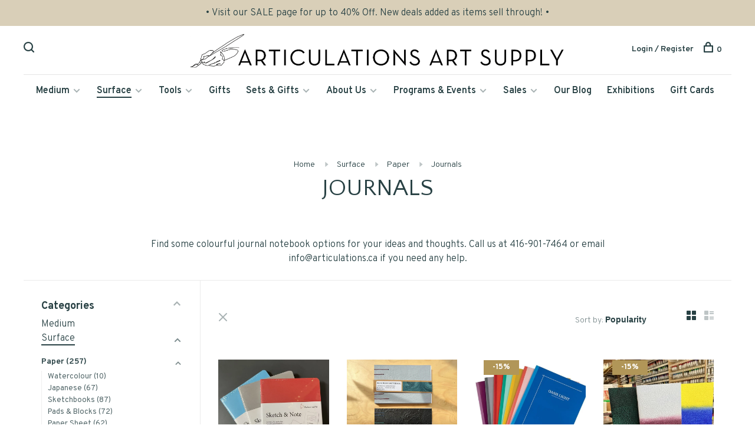

--- FILE ---
content_type: text/html;charset=utf-8
request_url: https://www.articulations.ca/surface/paper/journals/
body_size: 20658
content:
<!DOCTYPE html>
<html lang="en">
  <head>
    
        
    <meta charset="utf-8"/>
<!-- [START] 'blocks/head.rain' -->
<!--

  (c) 2008-2026 Lightspeed Netherlands B.V.
  http://www.lightspeedhq.com
  Generated: 17-01-2026 @ 07:27:38

-->
<link rel="canonical" href="https://www.articulations.ca/surface/paper/journals/"/>
<link rel="alternate" href="https://www.articulations.ca/index.rss" type="application/rss+xml" title="New products"/>
<meta name="robots" content="noodp,noydir"/>
<link href="https://g.page/ARTiculations?we" rel="publisher"/>
<meta name="google-site-verification" content="MIOI8D_7t4ZOik1UDIhlEuW5HVFglSySuxVhPno36ro"/>
<meta name="google-site-verification" content="-KntzuIGPYnwAdgMlC21FevodLLkgAp_bZ6YGVXlK5E"/>
<meta name="google-site-verification" content="5Rgxd2jeC4Pm5cDgJF4gUg-YfWKLNEf1klKEE9UDowQ"/>
<meta property="og:url" content="https://www.articulations.ca/surface/paper/journals/?source=facebook"/>
<meta property="og:site_name" content="ARTiculations"/>
<meta property="og:title" content="Journals and Notebooks | ARTiculations Art Supply"/>
<meta property="og:description" content="Find some colourful journal notebook options for your ideas and thoughts. Call us at 416-901-7464 or email info@articulations.ca if you need any help."/>
<!--[if lt IE 9]>
<script src="https://cdn.shoplightspeed.com/assets/html5shiv.js?2025-02-20"></script>
<![endif]-->
<!-- [END] 'blocks/head.rain' -->
        	<meta property="og:image" content="https://cdn.shoplightspeed.com/shops/635931/themes/6715/v/102964/assets/social-media-image.jpg?20200929160800">
        
        	<meta name="p:domain_verify" content="pinterest-site-verification=751e614af6493a503ba7bd338246da61"/>
        
        
        
    <title>Journals and Notebooks | ARTiculations Art Supply - ARTiculations</title>
    <meta name="description" content="Find some colourful journal notebook options for your ideas and thoughts. Call us at 416-901-7464 or email info@articulations.ca if you need any help." />
    <meta name="keywords" content="Journals" />
    <meta http-equiv="X-UA-Compatible" content="ie=edge">
    <meta name="viewport" content="width=device-width, initial-scale=1.0">
    <meta name="apple-mobile-web-app-capable" content="yes">
    <meta name="apple-mobile-web-app-status-bar-style" content="black">
    <meta name="viewport" content="width=device-width, initial-scale=1, maximum-scale=1, user-scalable=0"/>

    <link rel="shortcut icon" href="https://cdn.shoplightspeed.com/shops/635931/themes/6715/v/146455/assets/favicon.ico?20210218200411" type="image/x-icon" />
    
      	<link rel="preconnect" href="https://fonts.googleapis.com">
		<link rel="preconnect" href="https://fonts.gstatic.com" crossorigin>
  	    <link href='//fonts.googleapis.com/css?family=Overpass:400,400i,300,500,600,700,700i,800,900|Quattrocento%20Sans:400,400i,300,500,600,700,700i,800,900' rel='stylesheet' type='text/css'>
    
    <link rel="stylesheet" href="https://cdn.shoplightspeed.com/assets/gui-2-0.css?2025-02-20" />
    <link rel="stylesheet" href="https://cdn.shoplightspeed.com/assets/gui-responsive-2-0.css?2025-02-20" /> 
    <link rel="stylesheet" href="https://cdn.shoplightspeed.com/shops/635931/themes/6715/assets/style.css?2026010317482920201219173038">
    <link rel="stylesheet" href="https://cdn.shoplightspeed.com/shops/635931/themes/6715/assets/settings.css?2026010317482920201219173038" />
    <link rel="stylesheet" href="https://cdn.shoplightspeed.com/shops/635931/themes/6715/assets/custom.css?2026010317482920201219173038" />
    
    <script src="//ajax.googleapis.com/ajax/libs/jquery/3.0.0/jquery.min.js"></script>
    <script>
      	if( !window.jQuery ) document.write('<script src="https://cdn.shoplightspeed.com/shops/635931/themes/6715/assets/jquery-3.0.0.min.js?2026010317482920201219173038"><\/script>');
    </script>
    <script src="//cdn.jsdelivr.net/npm/js-cookie@2/src/js.cookie.min.js"></script>
    
    <script src="https://cdn.shoplightspeed.com/assets/gui.js?2025-02-20"></script>
    <script src="https://cdn.shoplightspeed.com/assets/gui-responsive-2-0.js?2025-02-20"></script>
    <script src="https://cdn.shoplightspeed.com/shops/635931/themes/6715/assets/scripts-min.js?2026010317482920201219173038"></script>
    
        
         
  </head>
  <body class="page-journals-and-notebooks-%7C-articulations-art-supply">
    
        
    <div class="page-content">
      
                                      	      	              	      	      	            
      <script>
      var product_image_size = '660x660x1',
          product_image_thumb = '132x132x1',
          product_in_stock_label = 'In stock',
          product_backorder_label = 'On backorder',
      		product_out_of_stock_label = 'Not Available',
          product_multiple_variant_label = 'View all product options',
          show_variant_picker = 1,
          display_variants_on_product_card = 1,
          display_variant_picker_on = 'all',
          show_newsletter_promo_popup = 1,
          newsletter_promo_delay = '15000',
          newsletter_promo_hide_until = '3',
      		currency_format = 'C$',
          number_format = '0,0.00',
      		shop_url = 'https://www.articulations.ca/',
          shop_id = '635931',
        	readmore = 'Read more',
          search_url = "https://www.articulations.ca/search/",
          search_empty = 'No products found',
                    view_all_results = 'View all results';
    	</script>
			
      
	<div class="top-bar">• Visit our SALE page for up to 40% Off. New deals added as items sell through! •</div>

<div class="mobile-nav-overlay"></div>

<header class="site-header site-header-lg menu-bottom-layout menu-bottom-layout-center has-mobile-logo">
  
    <nav class="secondary-nav nav-style secondary-nav-left">
    <div class="search-header secondary-style">
      <form action="https://www.articulations.ca/search/" method="get" id="searchForm">
        <input type="text" name="q" autocomplete="off" value="" placeholder="Search for product">
        <a href="#" class="search-close">Close</a>
        <div class="search-results"></div>
      </form>
    </div>
    
    <ul>
    
      <li class="search-trigger-item">
        <a href="#" title="Search" class="search-trigger"><span class="nc-icon-mini ui-1_zoom"></span></a>
      </li>
    </ul>

    
    
  </nav>
    
  <a href="https://www.articulations.ca/" class="logo logo-lg logo-center">
          <img src="https://cdn.shoplightspeed.com/shops/635931/themes/6715/v/200849/assets/logo.png?20210222181318" alt="ARTiculations" class="logo-image">
    	      	<img src="https://cdn.shoplightspeed.com/shops/635931/themes/6715/v/213666/assets/logo-white.png?20210310045502" alt="ARTiculations" class="logo-image logo-image-white">
    	      <img src="https://cdn.shoplightspeed.com/shops/635931/themes/6715/v/213666/assets/logo-white.png?20210310045502" alt="ARTiculations" class="logo-image logo-image-white">
              <img src="https://cdn.shoplightspeed.com/shops/635931/themes/6715/v/146455/assets/logo-mobile.png?20210218200411" alt="ARTiculations" class="logo-image-mobile">
      </a>

  <nav class="main-nav nav-style">
    <ul>
      
                  	
      	                <li class="menu-item-category-2551649 has-child">
          <a href="https://www.articulations.ca/medium/">Medium</a>
          <button class="mobile-menu-subopen"><span class="nc-icon-mini arrows-3_small-down"></span></button>                    <ul class="">
                          <li class="subsubitem has-child">
                <a class="underline-hover" href="https://www.articulations.ca/medium/acrylic/" title="Acrylic">Acrylic</a>
                <button class="mobile-menu-subopen"><span class="nc-icon-mini arrows-3_small-down"></span></button>                                <ul class="">
                                      <li class="subsubitem">
                      <a class="underline-hover" href="https://www.articulations.ca/medium/acrylic/heavy-body/" title="Heavy Body">Heavy Body</a>
                    </li>
                                      <li class="subsubitem">
                      <a class="underline-hover" href="https://www.articulations.ca/medium/acrylic/matte-acrylic/" title="Matte Acrylic">Matte Acrylic</a>
                    </li>
                                      <li class="subsubitem">
                      <a class="underline-hover" href="https://www.articulations.ca/medium/acrylic/fluid/" title="Fluid">Fluid</a>
                    </li>
                                      <li class="subsubitem">
                      <a class="underline-hover" href="https://www.articulations.ca/medium/acrylic/ink/" title="Ink">Ink</a>
                    </li>
                                      <li class="subsubitem">
                      <a class="underline-hover" href="https://www.articulations.ca/medium/acrylic/gouache/" title="Gouache">Gouache</a>
                    </li>
                                      <li class="subsubitem">
                      <a class="underline-hover" href="https://www.articulations.ca/medium/acrylic/markers/" title="Markers">Markers</a>
                    </li>
                                      <li class="subsubitem">
                      <a class="underline-hover" href="https://www.articulations.ca/medium/acrylic/gels-mediums/" title="Gels &amp; Mediums">Gels &amp; Mediums</a>
                    </li>
                                  </ul>
                              </li>
                          <li class="subsubitem has-child">
                <a class="underline-hover" href="https://www.articulations.ca/medium/oil/" title="Oil">Oil</a>
                <button class="mobile-menu-subopen"><span class="nc-icon-mini arrows-3_small-down"></span></button>                                <ul class="">
                                      <li class="subsubitem">
                      <a class="underline-hover" href="https://www.articulations.ca/medium/oil/paint/" title="Paint">Paint</a>
                    </li>
                                      <li class="subsubitem">
                      <a class="underline-hover" href="https://www.articulations.ca/medium/oil/pigment-sticks/" title="Pigment Sticks">Pigment Sticks</a>
                    </li>
                                      <li class="subsubitem">
                      <a class="underline-hover" href="https://www.articulations.ca/medium/oil/mediums-solvents/" title="Mediums &amp; Solvents">Mediums &amp; Solvents</a>
                    </li>
                                  </ul>
                              </li>
                          <li class="subsubitem has-child">
                <a class="underline-hover" href="https://www.articulations.ca/medium/watercolour/" title="Watercolour">Watercolour</a>
                <button class="mobile-menu-subopen"><span class="nc-icon-mini arrows-3_small-down"></span></button>                                <ul class="">
                                      <li class="subsubitem">
                      <a class="underline-hover" href="https://www.articulations.ca/medium/watercolour/paint/" title="Paint">Paint</a>
                    </li>
                                      <li class="subsubitem">
                      <a class="underline-hover" href="https://www.articulations.ca/medium/watercolour/pencils/" title="Pencils">Pencils</a>
                    </li>
                                      <li class="subsubitem">
                      <a class="underline-hover" href="https://www.articulations.ca/medium/watercolour/mediums/" title="Mediums">Mediums</a>
                    </li>
                                  </ul>
                              </li>
                          <li class="subsubitem has-child">
                <a class="underline-hover" href="https://www.articulations.ca/medium/gouache/" title="Gouache">Gouache</a>
                <button class="mobile-menu-subopen"><span class="nc-icon-mini arrows-3_small-down"></span></button>                                <ul class="">
                                      <li class="subsubitem">
                      <a class="underline-hover" href="https://www.articulations.ca/medium/gouache/traditional/" title="Traditional">Traditional</a>
                    </li>
                                      <li class="subsubitem">
                      <a class="underline-hover" href="https://www.articulations.ca/medium/gouache/acrylic/" title="Acrylic">Acrylic</a>
                    </li>
                                  </ul>
                              </li>
                          <li class="subsubitem has-child">
                <a class="underline-hover" href="https://www.articulations.ca/medium/encaustic-wax/" title="Encaustic &amp; Wax">Encaustic &amp; Wax</a>
                <button class="mobile-menu-subopen"><span class="nc-icon-mini arrows-3_small-down"></span></button>                                <ul class="">
                                      <li class="subsubitem">
                      <a class="underline-hover" href="https://www.articulations.ca/medium/encaustic-wax/paint/" title="Paint">Paint</a>
                    </li>
                                      <li class="subsubitem">
                      <a class="underline-hover" href="https://www.articulations.ca/medium/encaustic-wax/mediums-grounds/" title="Mediums &amp; Grounds">Mediums &amp; Grounds</a>
                    </li>
                                  </ul>
                              </li>
                          <li class="subsubitem has-child">
                <a class="underline-hover" href="https://www.articulations.ca/medium/pastels/" title="Pastels">Pastels</a>
                <button class="mobile-menu-subopen"><span class="nc-icon-mini arrows-3_small-down"></span></button>                                <ul class="">
                                      <li class="subsubitem">
                      <a class="underline-hover" href="https://www.articulations.ca/medium/pastels/oil-pastels/" title="Oil Pastels">Oil Pastels</a>
                    </li>
                                      <li class="subsubitem">
                      <a class="underline-hover" href="https://www.articulations.ca/medium/pastels/soft-pastels/" title="Soft Pastels">Soft Pastels</a>
                    </li>
                                      <li class="subsubitem">
                      <a class="underline-hover" href="https://www.articulations.ca/medium/pastels/pastel-pencils/" title="Pastel Pencils">Pastel Pencils</a>
                    </li>
                                  </ul>
                              </li>
                          <li class="subsubitem has-child">
                <a class="underline-hover" href="https://www.articulations.ca/medium/ink/" title="Ink">Ink</a>
                <button class="mobile-menu-subopen"><span class="nc-icon-mini arrows-3_small-down"></span></button>                                <ul class="">
                                      <li class="subsubitem">
                      <a class="underline-hover" href="https://www.articulations.ca/medium/ink/printmaking/" title="Printmaking">Printmaking</a>
                    </li>
                                      <li class="subsubitem">
                      <a class="underline-hover" href="https://www.articulations.ca/medium/ink/acrylic/" title="Acrylic">Acrylic</a>
                    </li>
                                      <li class="subsubitem">
                      <a class="underline-hover" href="https://www.articulations.ca/medium/ink/drawing-ink/" title="Drawing Ink">Drawing Ink</a>
                    </li>
                                      <li class="subsubitem">
                      <a class="underline-hover" href="https://www.articulations.ca/medium/ink/liquid-watercolour/" title="Liquid Watercolour">Liquid Watercolour</a>
                    </li>
                                  </ul>
                              </li>
                          <li class="subsubitem has-child">
                <a class="underline-hover" href="https://www.articulations.ca/medium/pencils-sticks/" title="Pencils &amp; Sticks">Pencils &amp; Sticks</a>
                <button class="mobile-menu-subopen"><span class="nc-icon-mini arrows-3_small-down"></span></button>                                <ul class="">
                                      <li class="subsubitem">
                      <a class="underline-hover" href="https://www.articulations.ca/medium/pencils-sticks/carbon-charcoal-graphite/" title="Carbon, Charcoal &amp; Graphite">Carbon, Charcoal &amp; Graphite</a>
                    </li>
                                      <li class="subsubitem">
                      <a class="underline-hover" href="https://www.articulations.ca/medium/pencils-sticks/colour-pencils/" title="Colour Pencils">Colour Pencils</a>
                    </li>
                                      <li class="subsubitem">
                      <a class="underline-hover" href="https://www.articulations.ca/medium/pencils-sticks/chalk-pastel/" title="Chalk Pastel">Chalk Pastel</a>
                    </li>
                                      <li class="subsubitem">
                      <a class="underline-hover" href="https://www.articulations.ca/medium/pencils-sticks/water-soluble/" title="Water-Soluble">Water-Soluble</a>
                    </li>
                                  </ul>
                              </li>
                          <li class="subsubitem has-child">
                <a class="underline-hover" href="https://www.articulations.ca/medium/markers-pens/" title="Markers &amp; Pens">Markers &amp; Pens</a>
                <button class="mobile-menu-subopen"><span class="nc-icon-mini arrows-3_small-down"></span></button>                                <ul class="">
                                      <li class="subsubitem">
                      <a class="underline-hover" href="https://www.articulations.ca/medium/markers-pens/felt-tip/" title="Felt Tip">Felt Tip</a>
                    </li>
                                      <li class="subsubitem">
                      <a class="underline-hover" href="https://www.articulations.ca/medium/markers-pens/brush-pens/" title="Brush Pens">Brush Pens</a>
                    </li>
                                      <li class="subsubitem">
                      <a class="underline-hover" href="https://www.articulations.ca/medium/markers-pens/acrylic-markers/" title="Acrylic Markers">Acrylic Markers</a>
                    </li>
                                      <li class="subsubitem">
                      <a class="underline-hover" href="https://www.articulations.ca/medium/markers-pens/dip-pens-nibs/" title="Dip Pens &amp; Nibs">Dip Pens &amp; Nibs</a>
                    </li>
                                  </ul>
                              </li>
                      </ul>
                  </li>
                <li class="menu-item-category-2551660 active has-child">
          <a href="https://www.articulations.ca/surface/">Surface</a>
          <button class="mobile-menu-subopen"><span class="nc-icon-mini arrows-3_small-down"></span></button>                    <ul class="">
                          <li class="subsubitem has-child">
                <a class="underline-hover active" href="https://www.articulations.ca/surface/paper/" title="Paper">Paper</a>
                <button class="mobile-menu-subopen"><span class="nc-icon-mini arrows-3_small-down"></span></button>                                <ul class="">
                                      <li class="subsubitem">
                      <a class="underline-hover" href="https://www.articulations.ca/surface/paper/watercolour/" title="Watercolour">Watercolour</a>
                    </li>
                                      <li class="subsubitem">
                      <a class="underline-hover" href="https://www.articulations.ca/surface/paper/japanese/" title="Japanese">Japanese</a>
                    </li>
                                      <li class="subsubitem">
                      <a class="underline-hover" href="https://www.articulations.ca/surface/paper/sketchbooks/" title="Sketchbooks">Sketchbooks</a>
                    </li>
                                      <li class="subsubitem">
                      <a class="underline-hover" href="https://www.articulations.ca/surface/paper/pads-blocks/" title="Pads &amp; Blocks">Pads &amp; Blocks</a>
                    </li>
                                      <li class="subsubitem">
                      <a class="underline-hover" href="https://www.articulations.ca/surface/paper/paper-sheet/" title="Paper Sheet">Paper Sheet</a>
                    </li>
                                      <li class="subsubitem">
                      <a class="underline-hover" href="https://www.articulations.ca/surface/paper/mini-sketchbooks/" title="Mini Sketchbooks">Mini Sketchbooks</a>
                    </li>
                                      <li class="subsubitem">
                      <a class="underline-hover" href="https://www.articulations.ca/surface/paper/journals/" title="Journals">Journals</a>
                    </li>
                                      <li class="subsubitem">
                      <a class="underline-hover" href="https://www.articulations.ca/surface/paper/decorative/" title="Decorative">Decorative</a>
                    </li>
                                      <li class="subsubitem">
                      <a class="underline-hover" href="https://www.articulations.ca/surface/paper/blank-cards-envelopes/" title="Blank Cards &amp; Envelopes">Blank Cards &amp; Envelopes</a>
                    </li>
                                  </ul>
                              </li>
                          <li class="subsubitem has-child">
                <a class="underline-hover" href="https://www.articulations.ca/surface/canvas-linen/" title="Canvas &amp; Linen">Canvas &amp; Linen</a>
                <button class="mobile-menu-subopen"><span class="nc-icon-mini arrows-3_small-down"></span></button>                                <ul class="">
                                      <li class="subsubitem">
                      <a class="underline-hover" href="https://www.articulations.ca/surface/canvas-linen/stretched/" title="Stretched">Stretched</a>
                    </li>
                                      <li class="subsubitem">
                      <a class="underline-hover" href="https://www.articulations.ca/surface/canvas-linen/pads/" title="Pads">Pads</a>
                    </li>
                                      <li class="subsubitem">
                      <a class="underline-hover" href="https://www.articulations.ca/surface/canvas-linen/mounted/" title="Mounted">Mounted</a>
                    </li>
                                      <li class="subsubitem">
                      <a class="underline-hover" href="https://www.articulations.ca/surface/canvas-linen/canvas-pliers/" title="Canvas Pliers">Canvas Pliers</a>
                    </li>
                                  </ul>
                              </li>
                          <li class="subsubitem has-child">
                <a class="underline-hover" href="https://www.articulations.ca/surface/panels-boards/" title="Panels &amp; Boards">Panels &amp; Boards</a>
                <button class="mobile-menu-subopen"><span class="nc-icon-mini arrows-3_small-down"></span></button>                                <ul class="">
                                      <li class="subsubitem">
                      <a class="underline-hover" href="https://www.articulations.ca/surface/panels-boards/cradled-panels/" title="Cradled Panels">Cradled Panels</a>
                    </li>
                                      <li class="subsubitem">
                      <a class="underline-hover" href="https://www.articulations.ca/surface/panels-boards/boards/" title="Boards">Boards</a>
                    </li>
                                      <li class="subsubitem">
                      <a class="underline-hover" href="https://www.articulations.ca/surface/panels-boards/acm/" title="ACM">ACM</a>
                    </li>
                                  </ul>
                              </li>
                          <li class="subsubitem has-child">
                <a class="underline-hover" href="https://www.articulations.ca/surface/grounds/" title="Grounds">Grounds</a>
                <button class="mobile-menu-subopen"><span class="nc-icon-mini arrows-3_small-down"></span></button>                                <ul class="">
                                      <li class="subsubitem">
                      <a class="underline-hover" href="https://www.articulations.ca/surface/grounds/oil/" title="Oil">Oil</a>
                    </li>
                                      <li class="subsubitem">
                      <a class="underline-hover" href="https://www.articulations.ca/surface/grounds/acrylic/" title="Acrylic">Acrylic</a>
                    </li>
                                      <li class="subsubitem">
                      <a class="underline-hover" href="https://www.articulations.ca/surface/grounds/water-based-paints/" title="Water-Based Paints">Water-Based Paints</a>
                    </li>
                                      <li class="subsubitem">
                      <a class="underline-hover" href="https://www.articulations.ca/surface/grounds/sizing/" title="Sizing">Sizing</a>
                    </li>
                                  </ul>
                              </li>
                          <li class="subsubitem has-child">
                <a class="underline-hover" href="https://www.articulations.ca/surface/varnishes-fixatives/" title="Varnishes &amp; Fixatives">Varnishes &amp; Fixatives</a>
                <button class="mobile-menu-subopen"><span class="nc-icon-mini arrows-3_small-down"></span></button>                                <ul class="">
                                      <li class="subsubitem">
                      <a class="underline-hover" href="https://www.articulations.ca/surface/varnishes-fixatives/oil/" title="Oil">Oil</a>
                    </li>
                                      <li class="subsubitem">
                      <a class="underline-hover" href="https://www.articulations.ca/surface/varnishes-fixatives/acrylic/" title="Acrylic">Acrylic</a>
                    </li>
                                      <li class="subsubitem">
                      <a class="underline-hover" href="https://www.articulations.ca/surface/varnishes-fixatives/pastel/" title="Pastel">Pastel</a>
                    </li>
                                      <li class="subsubitem">
                      <a class="underline-hover" href="https://www.articulations.ca/surface/varnishes-fixatives/dry-media/" title="Dry Media">Dry Media</a>
                    </li>
                                  </ul>
                              </li>
                      </ul>
                  </li>
                <li class="menu-item-category-2551657 has-child">
          <a href="https://www.articulations.ca/tools/">Tools</a>
          <button class="mobile-menu-subopen"><span class="nc-icon-mini arrows-3_small-down"></span></button>                    <ul class="">
                          <li class="subsubitem has-child">
                <a class="underline-hover" href="https://www.articulations.ca/tools/brushes/" title="Brushes">Brushes</a>
                <button class="mobile-menu-subopen"><span class="nc-icon-mini arrows-3_small-down"></span></button>                                <ul class="">
                                      <li class="subsubitem">
                      <a class="underline-hover" href="https://www.articulations.ca/tools/brushes/oil/" title="Oil">Oil</a>
                    </li>
                                      <li class="subsubitem">
                      <a class="underline-hover" href="https://www.articulations.ca/tools/brushes/acrylic/" title="Acrylic">Acrylic</a>
                    </li>
                                      <li class="subsubitem">
                      <a class="underline-hover" href="https://www.articulations.ca/tools/brushes/watercolour-gouache/" title="Watercolour &amp; Gouache">Watercolour &amp; Gouache</a>
                    </li>
                                      <li class="subsubitem">
                      <a class="underline-hover" href="https://www.articulations.ca/tools/brushes/ink/" title="Ink">Ink</a>
                    </li>
                                      <li class="subsubitem">
                      <a class="underline-hover" href="https://www.articulations.ca/tools/brushes/priming-varnishing/" title="Priming &amp; Varnishing">Priming &amp; Varnishing</a>
                    </li>
                                      <li class="subsubitem">
                      <a class="underline-hover" href="https://www.articulations.ca/tools/brushes/storage/" title="Storage">Storage</a>
                    </li>
                                      <li class="subsubitem">
                      <a class="underline-hover" href="https://www.articulations.ca/tools/brushes/brush-care/" title="Brush Care">Brush Care</a>
                    </li>
                                  </ul>
                              </li>
                          <li class="subsubitem has-child">
                <a class="underline-hover" href="https://www.articulations.ca/tools/painting-tools/" title="Painting Tools">Painting Tools</a>
                <button class="mobile-menu-subopen"><span class="nc-icon-mini arrows-3_small-down"></span></button>                                <ul class="">
                                      <li class="subsubitem">
                      <a class="underline-hover" href="https://www.articulations.ca/tools/painting-tools/easels-pochade-boxes/" title="Easels &amp; Pochade Boxes">Easels &amp; Pochade Boxes</a>
                    </li>
                                      <li class="subsubitem">
                      <a class="underline-hover" href="https://www.articulations.ca/tools/painting-tools/palette-knives/" title="Palette Knives">Palette Knives</a>
                    </li>
                                      <li class="subsubitem">
                      <a class="underline-hover" href="https://www.articulations.ca/tools/painting-tools/palettes-studio-tools/" title="Palettes &amp; Studio Tools">Palettes &amp; Studio Tools</a>
                    </li>
                                      <li class="subsubitem">
                      <a class="underline-hover" href="https://www.articulations.ca/tools/painting-tools/paint-making/" title="Paint Making">Paint Making</a>
                    </li>
                                      <li class="subsubitem">
                      <a class="underline-hover" href="https://www.articulations.ca/tools/painting-tools/composition/" title="Composition">Composition</a>
                    </li>
                                  </ul>
                              </li>
                          <li class="subsubitem has-child">
                <a class="underline-hover" href="https://www.articulations.ca/tools/drawing-tools/" title="Drawing Tools">Drawing Tools</a>
                <button class="mobile-menu-subopen"><span class="nc-icon-mini arrows-3_small-down"></span></button>                                <ul class="">
                                      <li class="subsubitem">
                      <a class="underline-hover" href="https://www.articulations.ca/tools/drawing-tools/erasers-sharpeners/" title="Erasers &amp; Sharpeners">Erasers &amp; Sharpeners</a>
                    </li>
                                      <li class="subsubitem">
                      <a class="underline-hover" href="https://www.articulations.ca/tools/drawing-tools/holders-extenders/" title="Holders &amp; Extenders">Holders &amp; Extenders</a>
                    </li>
                                      <li class="subsubitem">
                      <a class="underline-hover" href="https://www.articulations.ca/tools/drawing-tools/measuring/" title="Measuring">Measuring</a>
                    </li>
                                  </ul>
                              </li>
                          <li class="subsubitem">
                <a class="underline-hover" href="https://www.articulations.ca/tools/tape-adhesives-cutting/" title="Tape, Adhesives &amp; Cutting">Tape, Adhesives &amp; Cutting</a>
                                              </li>
                          <li class="subsubitem">
                <a class="underline-hover" href="https://www.articulations.ca/tools/book-binding/" title="Book Binding">Book Binding</a>
                                              </li>
                          <li class="subsubitem has-child">
                <a class="underline-hover" href="https://www.articulations.ca/tools/relief-printing/" title="Relief Printing">Relief Printing</a>
                <button class="mobile-menu-subopen"><span class="nc-icon-mini arrows-3_small-down"></span></button>                                <ul class="">
                                      <li class="subsubitem">
                      <a class="underline-hover" href="https://www.articulations.ca/tools/relief-printing/brayers-barens-carving/" title="Brayers, Barens &amp; Carving">Brayers, Barens &amp; Carving</a>
                    </li>
                                      <li class="subsubitem">
                      <a class="underline-hover" href="https://www.articulations.ca/tools/relief-printing/mounted-linoleum/" title="Mounted Linoleum">Mounted Linoleum</a>
                    </li>
                                      <li class="subsubitem">
                      <a class="underline-hover" href="https://www.articulations.ca/tools/relief-printing/unmounted-linoleum/" title="Unmounted Linoleum">Unmounted Linoleum</a>
                    </li>
                                      <li class="subsubitem">
                      <a class="underline-hover" href="https://www.articulations.ca/tools/relief-printing/soft-carving-blocks/" title="Soft Carving Blocks">Soft Carving Blocks</a>
                    </li>
                                      <li class="subsubitem">
                      <a class="underline-hover" href="https://www.articulations.ca/tools/relief-printing/presses/" title="Presses">Presses</a>
                    </li>
                                  </ul>
                              </li>
                          <li class="subsubitem">
                <a class="underline-hover" href="https://www.articulations.ca/tools/wraps-cases/" title="Wraps &amp; Cases">Wraps &amp; Cases</a>
                                              </li>
                          <li class="subsubitem">
                <a class="underline-hover" href="https://www.articulations.ca/tools/woodblock-carving/" title="Woodblock Carving">Woodblock Carving</a>
                                              </li>
                      </ul>
                  </li>
                <li class="menu-item-category-4855694">
          <a href="https://www.articulations.ca/gifts/">Gifts</a>
                            </li>
                <li class="menu-item-category-2551651 has-child">
          <a href="https://www.articulations.ca/sets-gifts/">Sets &amp; Gifts</a>
          <button class="mobile-menu-subopen"><span class="nc-icon-mini arrows-3_small-down"></span></button>                    <ul class="">
                          <li class="subsubitem has-child">
                <a class="underline-hover" href="https://www.articulations.ca/sets-gifts/sets/" title="Sets">Sets</a>
                <button class="mobile-menu-subopen"><span class="nc-icon-mini arrows-3_small-down"></span></button>                                <ul class="">
                                      <li class="subsubitem">
                      <a class="underline-hover" href="https://www.articulations.ca/sets-gifts/sets/brush-sets/" title="Brush Sets">Brush Sets</a>
                    </li>
                                      <li class="subsubitem">
                      <a class="underline-hover" href="https://www.articulations.ca/sets-gifts/sets/drawing-sets/" title="Drawing Sets">Drawing Sets</a>
                    </li>
                                      <li class="subsubitem">
                      <a class="underline-hover" href="https://www.articulations.ca/sets-gifts/sets/paper-sets/" title="Paper Sets">Paper Sets</a>
                    </li>
                                      <li class="subsubitem">
                      <a class="underline-hover" href="https://www.articulations.ca/sets-gifts/sets/painting-sets/" title="Painting Sets">Painting Sets</a>
                    </li>
                                      <li class="subsubitem">
                      <a class="underline-hover" href="https://www.articulations.ca/sets-gifts/sets/pastel-sets/" title="Pastel Sets">Pastel Sets</a>
                    </li>
                                  </ul>
                              </li>
                          <li class="subsubitem">
                <a class="underline-hover" href="https://www.articulations.ca/sets-gifts/beautiful-things/" title="Beautiful Things">Beautiful Things</a>
                                              </li>
                          <li class="subsubitem">
                <a class="underline-hover" href="https://www.articulations.ca/sets-gifts/books-zines/" title="Books &amp; Zines">Books &amp; Zines</a>
                                              </li>
                          <li class="subsubitem">
                <a class="underline-hover" href="https://www.articulations.ca/sets-gifts/cards/" title="Cards">Cards</a>
                                              </li>
                          <li class="subsubitem">
                <a class="underline-hover" href="https://www.articulations.ca/sets-gifts/childrens-materials/" title="Children&#039;s Materials">Children&#039;s Materials</a>
                                              </li>
                          <li class="subsubitem">
                <a class="underline-hover" href="https://www.articulations.ca/sets-gifts/parcel-by-articulations/" title="Parcel by ARTiculations">Parcel by ARTiculations</a>
                                              </li>
                      </ul>
                  </li>
                <li class="menu-item-category-2736004 has-child">
          <a href="https://www.articulations.ca/about-us/">About Us</a>
          <button class="mobile-menu-subopen"><span class="nc-icon-mini arrows-3_small-down"></span></button>                    <ul class="">
                          <li class="subsubitem">
                <a class="underline-hover" href="https://www.articulations.ca/about-us/location-hours/" title="Location &amp; Hours">Location &amp; Hours</a>
                                              </li>
                          <li class="subsubitem">
                <a class="underline-hover" href="https://www.articulations.ca/about-us/our-storey/" title="Our Store(y)">Our Store(y)</a>
                                              </li>
                          <li class="subsubitem">
                <a class="underline-hover" href="https://www.articulations.ca/about-us/our-instructors/" title="Our Instructors">Our Instructors</a>
                                              </li>
                          <li class="subsubitem">
                <a class="underline-hover" href="https://www.articulations.ca/about-us/virtual-shopping/" title="Virtual Shopping ">Virtual Shopping </a>
                                              </li>
                      </ul>
                  </li>
                <li class="menu-item-category-2552841 has-child">
          <a href="https://www.articulations.ca/programs-events/">Programs &amp; Events</a>
          <button class="mobile-menu-subopen"><span class="nc-icon-mini arrows-3_small-down"></span></button>                    <ul class="">
                          <li class="subsubitem has-child">
                <a class="underline-hover" href="https://www.articulations.ca/programs-events/workshops-classes/" title="Workshops &amp; Classes">Workshops &amp; Classes</a>
                <button class="mobile-menu-subopen"><span class="nc-icon-mini arrows-3_small-down"></span></button>                                <ul class="">
                                      <li class="subsubitem">
                      <a class="underline-hover" href="https://www.articulations.ca/programs-events/workshops-classes/adult-workshops/" title="Adult Workshops">Adult Workshops</a>
                    </li>
                                      <li class="subsubitem">
                      <a class="underline-hover" href="https://www.articulations.ca/programs-events/workshops-classes/children-youth/" title="Children &amp; Youth">Children &amp; Youth</a>
                    </li>
                                      <li class="subsubitem">
                      <a class="underline-hover" href="https://www.articulations.ca/programs-events/workshops-classes/online/" title="Online">Online</a>
                    </li>
                                  </ul>
                              </li>
                          <li class="subsubitem">
                <a class="underline-hover" href="https://www.articulations.ca/programs-events/lectures-demos/" title="Lectures &amp; Demos">Lectures &amp; Demos</a>
                                              </li>
                          <li class="subsubitem">
                <a class="underline-hover" href="https://www.articulations.ca/programs-events/open-call-projects/" title="Open Call Projects">Open Call Projects</a>
                                              </li>
                          <li class="subsubitem">
                <a class="underline-hover" href="https://www.articulations.ca/programs-events/table-residency/" title="Table Residency">Table Residency</a>
                                              </li>
                          <li class="subsubitem">
                <a class="underline-hover" href="https://www.articulations.ca/programs-events/rentals-private-events/" title="Rentals &amp; Private Events">Rentals &amp; Private Events</a>
                                              </li>
                          <li class="subsubitem">
                <a class="underline-hover" href="https://www.articulations.ca/programs-events/corporate-workshops/" title="Corporate Workshops">Corporate Workshops</a>
                                              </li>
                      </ul>
                  </li>
                <li class="menu-item-category-4861832 has-child">
          <a href="https://www.articulations.ca/sales/">Sales</a>
          <button class="mobile-menu-subopen"><span class="nc-icon-mini arrows-3_small-down"></span></button>                    <ul class="">
                          <li class="subsubitem">
                <a class="underline-hover" href="https://www.articulations.ca/sales/sale-15-off/" title="Sale 15% Off">Sale 15% Off</a>
                                              </li>
                      </ul>
                  </li>
                      
                        	
      	                <li class=""><a href="https://www.articulations.ca/blogs/whats-happening-in-store/">Our Blog</a></li>
                <li class=""><a href="https://www.articulations.ca/blogs/junction-meets-project-space/">Exhibitions</a></li>
                      
                        
      	        <li class="">
          <a href="https://www.articulations.ca/buy-gift-card/" title="Gift Cards" target="_blank">
            Gift Cards
          </a>
        </li>
              
                                          
      
      <li class="menu-item-mobile-only m-t-30">
                <a href="#" title="Account" data-featherlight="#loginModal">Login / Register</a>
              </li>
      
            
                              
      
    </ul>
  </nav>

  <nav class="secondary-nav nav-style">
    <div class="search-header secondary-style search-trigger-center-fix">
      <form action="https://www.articulations.ca/search/" method="get" id="searchForm">
        <input type="text" name="q" autocomplete="off" value="" placeholder="Search for product">
        <a href="#" class="search-close">Close</a>
        <div class="search-results"></div>
      </form>
    </div>
    
    <ul>
      <li class="menu-item-desktop-only menu-item-account">
                <a href="#" title="Account" data-featherlight="#loginModal">Login / Register</a>
              </li>
      
            
                              
      
            
            
      <li>
        <a href="#" title="Cart" class="cart-trigger"><span class="nc-icon-mini shopping_bag-20"></span>0</a>
      </li>

      <li class="search-trigger-item search-trigger-center-fix">
        <a href="#" title="Search" class="search-trigger"><span class="nc-icon-mini ui-1_zoom"></span></a>
      </li>
    </ul>

    
    <a class="burger">
      <span></span>
    </a>
    
  </nav>
</header>      <div itemscope itemtype="http://schema.org/BreadcrumbList">
	<div itemprop="itemListElement" itemscope itemtype="http://schema.org/ListItem">
    <a itemprop="item" href="https://www.articulations.ca/"><span itemprop="name" content="Home"></span></a>
    <meta itemprop="position" content="1" />
  </div>
    	<div itemprop="itemListElement" itemscope itemtype="http://schema.org/ListItem">
      <a itemprop="item" href="https://www.articulations.ca/surface/"><span itemprop="name" content="Surface"></span></a>
      <meta itemprop="position" content="2" />
    </div>
    	<div itemprop="itemListElement" itemscope itemtype="http://schema.org/ListItem">
      <a itemprop="item" href="https://www.articulations.ca/surface/paper/"><span itemprop="name" content="Paper"></span></a>
      <meta itemprop="position" content="3" />
    </div>
    	<div itemprop="itemListElement" itemscope itemtype="http://schema.org/ListItem">
      <a itemprop="item" href="https://www.articulations.ca/surface/paper/journals/"><span itemprop="name" content="Journals"></span></a>
      <meta itemprop="position" content="4" />
    </div>
  </div>

      <div class="cart-sidebar-container">
  <div class="cart-sidebar">
    <button class="cart-sidebar-close" aria-label="Close">✕</button>
    <div class="cart-sidebar-title">
      <h5>Cart</h5>
      <p><span class="item-qty"></span> items</p>
    </div>
    
    <div class="cart-sidebar-body">
        
      <div class="no-cart-products">No products found...</div>
      
    </div>
    
      </div>
</div>      <!-- Login Modal -->
<div class="modal-lighbox login-modal" id="loginModal">
  <div class="row">
    <div class="col-sm-6 m-b-30 login-row p-r-30 sm-p-r-15">
      <h4>Login</h4>
      <p>Log in if you have an account</p>
      <form action="https://www.articulations.ca/account/loginPost/?return=https%3A%2F%2Fwww.articulations.ca%2Fsurface%2Fpaper%2Fjournals%2F" method="post" class="secondary-style">
        <input type="hidden" name="key" value="37c39dc3279a2369343f87bcea421aa7" />
        <div class="form-row">
          <input type="text" name="email" autocomplete="on" placeholder="Email address" class="required" />
        </div>
        <div class="form-row">
          <input type="password" name="password" autocomplete="on" placeholder="Password" class="required" />
        </div>
        <div class="">
          <a class="button button-arrow button-solid button-block popup-validation m-b-15" href="javascript:;" title="Login">Login</a>
                  </div>
      </form>
    </div>
    <div class="col-sm-6 m-b-30 p-l-30 sm-p-l-15">
      <h4>Register</h4>
      <p class="register-subtitle">By creating an account with our store, you will be able to move through the checkout process faster, store multiple addresses, view and track your orders in your account, and more.</p>
      <a class="button button-arrow" href="https://www.articulations.ca/account/register/" title="Create an account">Create an account</a>
    </div>
  </div>
  <div class="text-center forgot-password">
    <a class="forgot-pw" href="https://www.articulations.ca/account/password/">Forgot your password?</a>
  </div>
</div>      
      <main class="main-content">
                  		

<div class="container container-sm">
  <!-- Collection Intro -->
    	<div class="text-center m-t-80 sm-m-t-50">
      
            
            <!-- Breadcrumbs -->
      <div class="breadcrumbs">
        <a href="https://www.articulations.ca/" title="Home">Home</a>
                <i class="nc-icon-mini arrows-1_small-triangle-right"></i><a href="https://www.articulations.ca/surface/">Surface</a>
                <i class="nc-icon-mini arrows-1_small-triangle-right"></i><a href="https://www.articulations.ca/surface/paper/">Paper</a>
                <i class="nc-icon-mini arrows-1_small-triangle-right"></i><a class="last" href="https://www.articulations.ca/surface/paper/journals/">Journals</a>
              </div>
            <h1 class="page-title">Journals</h1>
            <p>Find some colourful journal notebook options for your ideas and thoughts. Call us at 416-901-7464 or email <a href="/cdn-cgi/l/email-protection" class="__cf_email__" data-cfemail="442d2a222b042536302d27312825302d2b2a376a2725">[email&#160;protected]</a> if you need any help.</p>
          </div>
  </div>
  
<div class="collection-products" id="collection-page">
    <div class="collection-sidebar">
    
    <div class="collection-sidebar-wrapper">
      <button class="filter-close-mobile" aria-label="Close">✕</button>
      <form action="https://www.articulations.ca/surface/paper/journals/" method="get" id="sidebar_filters">
        <input type="hidden" name="mode" value="grid" id="filter_form_mode_side" />
        <input type="hidden" name="limit" value="24" id="filter_form_limit_side" />
        <input type="hidden" name="sort" value="popular" id="filter_form_sort_side" />
        <input type="hidden" name="max" value="45" id="filter_form_max_2_side" />
        <input type="hidden" name="min" value="0" id="filter_form_min_2_side" />

        <div class="sidebar-filters">

          <div class="filter-wrap active" id="categoriesFilters">
            <div class="filter-title">Categories</div>
            <div class="filter-item">
              <ul class="categories-list">
                                  <li class=""><a href="https://www.articulations.ca/medium/">Medium</a>
                                        <span class="toggle-sub-cats">
                      <span class="nc-icon-mini arrows-3_small-down"></span>
                    </span>
                                                              <ul class="">
                                                  <li class="">
                            <a href="https://www.articulations.ca/medium/acrylic/">Acrylic <small>(93)</small></a>
                                                        <span class="toggle-sub-cats">
                              <span class="nc-icon-mini arrows-3_small-down"></span>
                            </span>
                                                                                    <ul class="">
                                                            <li class=""><a href="https://www.articulations.ca/medium/acrylic/heavy-body/">Heavy Body <small>(22)</small></a></li>
                                                            <li class=""><a href="https://www.articulations.ca/medium/acrylic/matte-acrylic/">Matte Acrylic <small>(2)</small></a></li>
                                                            <li class=""><a href="https://www.articulations.ca/medium/acrylic/fluid/">Fluid <small>(10)</small></a></li>
                                                            <li class=""><a href="https://www.articulations.ca/medium/acrylic/ink/">Ink <small>(8)</small></a></li>
                                                            <li class=""><a href="https://www.articulations.ca/medium/acrylic/gouache/">Gouache <small>(3)</small></a></li>
                                                            <li class=""><a href="https://www.articulations.ca/medium/acrylic/markers/">Markers <small>(7)</small></a></li>
                                                            <li class=""><a href="https://www.articulations.ca/medium/acrylic/gels-mediums/">Gels &amp; Mediums <small>(41)</small></a></li>
                                    
                            </ul>
                                                      </li>
                                                  <li class="">
                            <a href="https://www.articulations.ca/medium/oil/">Oil <small>(98)</small></a>
                                                        <span class="toggle-sub-cats">
                              <span class="nc-icon-mini arrows-3_small-down"></span>
                            </span>
                                                                                    <ul class="">
                                                            <li class=""><a href="https://www.articulations.ca/medium/oil/paint/">Paint <small>(53)</small></a></li>
                                                            <li class=""><a href="https://www.articulations.ca/medium/oil/pigment-sticks/">Pigment Sticks <small>(1)</small></a></li>
                                                            <li class=""><a href="https://www.articulations.ca/medium/oil/mediums-solvents/">Mediums &amp; Solvents <small>(44)</small></a></li>
                                    
                            </ul>
                                                      </li>
                                                  <li class="">
                            <a href="https://www.articulations.ca/medium/watercolour/">Watercolour <small>(122)</small></a>
                                                        <span class="toggle-sub-cats">
                              <span class="nc-icon-mini arrows-3_small-down"></span>
                            </span>
                                                                                    <ul class="">
                                                            <li class=""><a href="https://www.articulations.ca/medium/watercolour/paint/">Paint <small>(98)</small></a></li>
                                                            <li class=""><a href="https://www.articulations.ca/medium/watercolour/pencils/">Pencils <small>(14)</small></a></li>
                                                            <li class=""><a href="https://www.articulations.ca/medium/watercolour/mediums/">Mediums <small>(6)</small></a></li>
                                    
                            </ul>
                                                      </li>
                                                  <li class="">
                            <a href="https://www.articulations.ca/medium/gouache/">Gouache <small>(32)</small></a>
                                                        <span class="toggle-sub-cats">
                              <span class="nc-icon-mini arrows-3_small-down"></span>
                            </span>
                                                                                    <ul class="">
                                                            <li class=""><a href="https://www.articulations.ca/medium/gouache/traditional/">Traditional <small>(20)</small></a></li>
                                                            <li class=""><a href="https://www.articulations.ca/medium/gouache/acrylic/">Acrylic <small>(5)</small></a></li>
                                    
                            </ul>
                                                      </li>
                                                  <li class="">
                            <a href="https://www.articulations.ca/medium/encaustic-wax/">Encaustic &amp; Wax <small>(17)</small></a>
                                                        <span class="toggle-sub-cats">
                              <span class="nc-icon-mini arrows-3_small-down"></span>
                            </span>
                                                                                    <ul class="">
                                                            <li class=""><a href="https://www.articulations.ca/medium/encaustic-wax/paint/">Paint <small>(11)</small></a></li>
                                                            <li class=""><a href="https://www.articulations.ca/medium/encaustic-wax/mediums-grounds/">Mediums &amp; Grounds <small>(6)</small></a></li>
                                    
                            </ul>
                                                      </li>
                                                  <li class="">
                            <a href="https://www.articulations.ca/medium/pastels/">Pastels <small>(43)</small></a>
                                                        <span class="toggle-sub-cats">
                              <span class="nc-icon-mini arrows-3_small-down"></span>
                            </span>
                                                                                    <ul class="">
                                                            <li class=""><a href="https://www.articulations.ca/medium/pastels/oil-pastels/">Oil Pastels <small>(12)</small></a></li>
                                                            <li class=""><a href="https://www.articulations.ca/medium/pastels/soft-pastels/">Soft Pastels <small>(14)</small></a></li>
                                                            <li class=""><a href="https://www.articulations.ca/medium/pastels/pastel-pencils/">Pastel Pencils <small>(0)</small></a></li>
                                    
                            </ul>
                                                      </li>
                                                  <li class="">
                            <a href="https://www.articulations.ca/medium/ink/">Ink <small>(47)</small></a>
                                                        <span class="toggle-sub-cats">
                              <span class="nc-icon-mini arrows-3_small-down"></span>
                            </span>
                                                                                    <ul class="">
                                                            <li class=""><a href="https://www.articulations.ca/medium/ink/printmaking/">Printmaking <small>(7)</small></a></li>
                                                            <li class=""><a href="https://www.articulations.ca/medium/ink/acrylic/">Acrylic <small>(8)</small></a></li>
                                                            <li class=""><a href="https://www.articulations.ca/medium/ink/drawing-ink/">Drawing Ink <small>(12)</small></a></li>
                                                            <li class=""><a href="https://www.articulations.ca/medium/ink/liquid-watercolour/">Liquid Watercolour <small>(3)</small></a></li>
                                    
                            </ul>
                                                      </li>
                                                  <li class="">
                            <a href="https://www.articulations.ca/medium/pencils-sticks/">Pencils &amp; Sticks <small>(96)</small></a>
                                                        <span class="toggle-sub-cats">
                              <span class="nc-icon-mini arrows-3_small-down"></span>
                            </span>
                                                                                    <ul class="">
                                                            <li class=""><a href="https://www.articulations.ca/medium/pencils-sticks/carbon-charcoal-graphite/">Carbon, Charcoal &amp; Graphite <small>(43)</small></a></li>
                                                            <li class=""><a href="https://www.articulations.ca/medium/pencils-sticks/colour-pencils/">Colour Pencils <small>(30)</small></a></li>
                                                            <li class=""><a href="https://www.articulations.ca/medium/pencils-sticks/chalk-pastel/">Chalk Pastel <small>(1)</small></a></li>
                                                            <li class=""><a href="https://www.articulations.ca/medium/pencils-sticks/water-soluble/">Water-Soluble <small>(17)</small></a></li>
                                    
                            </ul>
                                                      </li>
                                                  <li class="">
                            <a href="https://www.articulations.ca/medium/markers-pens/">Markers &amp; Pens <small>(87)</small></a>
                                                        <span class="toggle-sub-cats">
                              <span class="nc-icon-mini arrows-3_small-down"></span>
                            </span>
                                                                                    <ul class="">
                                                            <li class=""><a href="https://www.articulations.ca/medium/markers-pens/felt-tip/">Felt Tip <small>(24)</small></a></li>
                                                            <li class=""><a href="https://www.articulations.ca/medium/markers-pens/brush-pens/">Brush Pens <small>(26)</small></a></li>
                                                            <li class=""><a href="https://www.articulations.ca/medium/markers-pens/acrylic-markers/">Acrylic Markers <small>(18)</small></a></li>
                                                            <li class=""><a href="https://www.articulations.ca/medium/markers-pens/dip-pens-nibs/">Dip Pens &amp; Nibs <small>(10)</small></a></li>
                                    
                            </ul>
                                                      </li>
                                              </ul>
                                      </li>
                                  <li class="active"><a href="https://www.articulations.ca/surface/">Surface</a>
                                        <span class="toggle-sub-cats">
                      <span class="nc-icon-mini arrows-3_small-down"></span>
                    </span>
                                                              <ul class="active">
                                                  <li class="active">
                            <a href="https://www.articulations.ca/surface/paper/">Paper <small>(257)</small></a>
                                                        <span class="toggle-sub-cats">
                              <span class="nc-icon-mini arrows-3_small-down"></span>
                            </span>
                                                                                    <ul class="active">
                                                            <li class=""><a href="https://www.articulations.ca/surface/paper/watercolour/">Watercolour <small>(10)</small></a></li>
                                                            <li class=""><a href="https://www.articulations.ca/surface/paper/japanese/">Japanese <small>(67)</small></a></li>
                                                            <li class=""><a href="https://www.articulations.ca/surface/paper/sketchbooks/">Sketchbooks <small>(87)</small></a></li>
                                                            <li class=""><a href="https://www.articulations.ca/surface/paper/pads-blocks/">Pads &amp; Blocks <small>(72)</small></a></li>
                                                            <li class=""><a href="https://www.articulations.ca/surface/paper/paper-sheet/">Paper Sheet <small>(62)</small></a></li>
                                                            <li class=""><a href="https://www.articulations.ca/surface/paper/mini-sketchbooks/">Mini Sketchbooks <small>(6)</small></a></li>
                                                            <li class="active"><a href="https://www.articulations.ca/surface/paper/journals/">Journals <small>(16)</small></a></li>
                                                            <li class=""><a href="https://www.articulations.ca/surface/paper/decorative/">Decorative <small>(38)</small></a></li>
                                                            <li class=""><a href="https://www.articulations.ca/surface/paper/blank-cards-envelopes/">Blank Cards &amp; Envelopes <small>(4)</small></a></li>
                                    
                            </ul>
                                                      </li>
                                                  <li class="">
                            <a href="https://www.articulations.ca/surface/canvas-linen/">Canvas &amp; Linen <small>(19)</small></a>
                                                        <span class="toggle-sub-cats">
                              <span class="nc-icon-mini arrows-3_small-down"></span>
                            </span>
                                                                                    <ul class="">
                                                            <li class=""><a href="https://www.articulations.ca/surface/canvas-linen/stretched/">Stretched <small>(3)</small></a></li>
                                                            <li class=""><a href="https://www.articulations.ca/surface/canvas-linen/pads/">Pads <small>(4)</small></a></li>
                                                            <li class=""><a href="https://www.articulations.ca/surface/canvas-linen/mounted/">Mounted <small>(1)</small></a></li>
                                                            <li class=""><a href="https://www.articulations.ca/surface/canvas-linen/canvas-pliers/">Canvas Pliers <small>(3)</small></a></li>
                                    
                            </ul>
                                                      </li>
                                                  <li class="">
                            <a href="https://www.articulations.ca/surface/panels-boards/">Panels &amp; Boards <small>(14)</small></a>
                                                        <span class="toggle-sub-cats">
                              <span class="nc-icon-mini arrows-3_small-down"></span>
                            </span>
                                                                                    <ul class="">
                                                            <li class=""><a href="https://www.articulations.ca/surface/panels-boards/cradled-panels/">Cradled Panels <small>(2)</small></a></li>
                                                            <li class=""><a href="https://www.articulations.ca/surface/panels-boards/boards/">Boards <small>(6)</small></a></li>
                                                            <li class=""><a href="https://www.articulations.ca/surface/panels-boards/acm/">ACM <small>(4)</small></a></li>
                                    
                            </ul>
                                                      </li>
                                                  <li class="">
                            <a href="https://www.articulations.ca/surface/grounds/">Grounds <small>(18)</small></a>
                                                        <span class="toggle-sub-cats">
                              <span class="nc-icon-mini arrows-3_small-down"></span>
                            </span>
                                                                                    <ul class="">
                                                            <li class=""><a href="https://www.articulations.ca/surface/grounds/oil/">Oil <small>(6)</small></a></li>
                                                            <li class=""><a href="https://www.articulations.ca/surface/grounds/acrylic/">Acrylic <small>(4)</small></a></li>
                                                            <li class=""><a href="https://www.articulations.ca/surface/grounds/water-based-paints/">Water-Based Paints <small>(2)</small></a></li>
                                                            <li class=""><a href="https://www.articulations.ca/surface/grounds/sizing/">Sizing <small>(3)</small></a></li>
                                    
                            </ul>
                                                      </li>
                                                  <li class="">
                            <a href="https://www.articulations.ca/surface/varnishes-fixatives/">Varnishes &amp; Fixatives <small>(16)</small></a>
                                                        <span class="toggle-sub-cats">
                              <span class="nc-icon-mini arrows-3_small-down"></span>
                            </span>
                                                                                    <ul class="">
                                                            <li class=""><a href="https://www.articulations.ca/surface/varnishes-fixatives/oil/">Oil <small>(11)</small></a></li>
                                                            <li class=""><a href="https://www.articulations.ca/surface/varnishes-fixatives/acrylic/">Acrylic <small>(3)</small></a></li>
                                                            <li class=""><a href="https://www.articulations.ca/surface/varnishes-fixatives/pastel/">Pastel <small>(1)</small></a></li>
                                                            <li class=""><a href="https://www.articulations.ca/surface/varnishes-fixatives/dry-media/">Dry Media <small>(1)</small></a></li>
                                    
                            </ul>
                                                      </li>
                                              </ul>
                                      </li>
                                  <li class=""><a href="https://www.articulations.ca/tools/">Tools</a>
                                        <span class="toggle-sub-cats">
                      <span class="nc-icon-mini arrows-3_small-down"></span>
                    </span>
                                                              <ul class="">
                                                  <li class="">
                            <a href="https://www.articulations.ca/tools/brushes/">Brushes <small>(181)</small></a>
                                                        <span class="toggle-sub-cats">
                              <span class="nc-icon-mini arrows-3_small-down"></span>
                            </span>
                                                                                    <ul class="">
                                                            <li class=""><a href="https://www.articulations.ca/tools/brushes/oil/">Oil <small>(39)</small></a></li>
                                                            <li class=""><a href="https://www.articulations.ca/tools/brushes/acrylic/">Acrylic <small>(33)</small></a></li>
                                                            <li class=""><a href="https://www.articulations.ca/tools/brushes/watercolour-gouache/">Watercolour &amp; Gouache <small>(64)</small></a></li>
                                                            <li class=""><a href="https://www.articulations.ca/tools/brushes/ink/">Ink <small>(4)</small></a></li>
                                                            <li class=""><a href="https://www.articulations.ca/tools/brushes/priming-varnishing/">Priming &amp; Varnishing <small>(2)</small></a></li>
                                                            <li class=""><a href="https://www.articulations.ca/tools/brushes/storage/">Storage <small>(9)</small></a></li>
                                                            <li class=""><a href="https://www.articulations.ca/tools/brushes/brush-care/">Brush Care <small>(5)</small></a></li>
                                    
                            </ul>
                                                      </li>
                                                  <li class="">
                            <a href="https://www.articulations.ca/tools/painting-tools/">Painting Tools <small>(148)</small></a>
                                                        <span class="toggle-sub-cats">
                              <span class="nc-icon-mini arrows-3_small-down"></span>
                            </span>
                                                                                    <ul class="">
                                                            <li class=""><a href="https://www.articulations.ca/tools/painting-tools/easels-pochade-boxes/">Easels &amp; Pochade Boxes <small>(61)</small></a></li>
                                                            <li class=""><a href="https://www.articulations.ca/tools/painting-tools/palette-knives/">Palette Knives <small>(9)</small></a></li>
                                                            <li class=""><a href="https://www.articulations.ca/tools/painting-tools/palettes-studio-tools/">Palettes &amp; Studio Tools <small>(80)</small></a></li>
                                                            <li class=""><a href="https://www.articulations.ca/tools/painting-tools/paint-making/">Paint Making <small>(4)</small></a></li>
                                                            <li class=""><a href="https://www.articulations.ca/tools/painting-tools/composition/">Composition <small>(9)</small></a></li>
                                    
                            </ul>
                                                      </li>
                                                  <li class="">
                            <a href="https://www.articulations.ca/tools/drawing-tools/">Drawing Tools <small>(53)</small></a>
                                                        <span class="toggle-sub-cats">
                              <span class="nc-icon-mini arrows-3_small-down"></span>
                            </span>
                                                                                    <ul class="">
                                                            <li class=""><a href="https://www.articulations.ca/tools/drawing-tools/erasers-sharpeners/">Erasers &amp; Sharpeners <small>(34)</small></a></li>
                                                            <li class=""><a href="https://www.articulations.ca/tools/drawing-tools/holders-extenders/">Holders &amp; Extenders <small>(4)</small></a></li>
                                                            <li class=""><a href="https://www.articulations.ca/tools/drawing-tools/measuring/">Measuring <small>(9)</small></a></li>
                                    
                            </ul>
                                                      </li>
                                                  <li class="">
                            <a href="https://www.articulations.ca/tools/tape-adhesives-cutting/">Tape, Adhesives &amp; Cutting <small>(12)</small></a>
                                                                                  </li>
                                                  <li class="">
                            <a href="https://www.articulations.ca/tools/book-binding/">Book Binding <small>(2)</small></a>
                                                                                  </li>
                                                  <li class="">
                            <a href="https://www.articulations.ca/tools/relief-printing/">Relief Printing <small>(28)</small></a>
                                                        <span class="toggle-sub-cats">
                              <span class="nc-icon-mini arrows-3_small-down"></span>
                            </span>
                                                                                    <ul class="">
                                                            <li class=""><a href="https://www.articulations.ca/tools/relief-printing/brayers-barens-carving/">Brayers, Barens &amp; Carving <small>(13)</small></a></li>
                                                            <li class=""><a href="https://www.articulations.ca/tools/relief-printing/mounted-linoleum/">Mounted Linoleum <small>(1)</small></a></li>
                                                            <li class=""><a href="https://www.articulations.ca/tools/relief-printing/unmounted-linoleum/">Unmounted Linoleum <small>(2)</small></a></li>
                                                            <li class=""><a href="https://www.articulations.ca/tools/relief-printing/soft-carving-blocks/">Soft Carving Blocks <small>(7)</small></a></li>
                                                            <li class=""><a href="https://www.articulations.ca/tools/relief-printing/presses/">Presses <small>(6)</small></a></li>
                                    
                            </ul>
                                                      </li>
                                                  <li class="">
                            <a href="https://www.articulations.ca/tools/wraps-cases/">Wraps &amp; Cases <small>(30)</small></a>
                                                                                  </li>
                                                  <li class="">
                            <a href="https://www.articulations.ca/tools/woodblock-carving/">Woodblock Carving <small>(14)</small></a>
                                                                                  </li>
                                              </ul>
                                      </li>
                                  <li class=""><a href="https://www.articulations.ca/gifts/">Gifts</a>
                                                          </li>
                                  <li class=""><a href="https://www.articulations.ca/sets-gifts/">Sets &amp; Gifts</a>
                                        <span class="toggle-sub-cats">
                      <span class="nc-icon-mini arrows-3_small-down"></span>
                    </span>
                                                              <ul class="">
                                                  <li class="">
                            <a href="https://www.articulations.ca/sets-gifts/sets/">Sets <small>(179)</small></a>
                                                        <span class="toggle-sub-cats">
                              <span class="nc-icon-mini arrows-3_small-down"></span>
                            </span>
                                                                                    <ul class="">
                                                            <li class=""><a href="https://www.articulations.ca/sets-gifts/sets/brush-sets/">Brush Sets <small>(5)</small></a></li>
                                                            <li class=""><a href="https://www.articulations.ca/sets-gifts/sets/drawing-sets/">Drawing Sets <small>(31)</small></a></li>
                                                            <li class=""><a href="https://www.articulations.ca/sets-gifts/sets/paper-sets/">Paper Sets <small>(5)</small></a></li>
                                                            <li class=""><a href="https://www.articulations.ca/sets-gifts/sets/painting-sets/">Painting Sets <small>(75)</small></a></li>
                                                            <li class=""><a href="https://www.articulations.ca/sets-gifts/sets/pastel-sets/">Pastel Sets <small>(10)</small></a></li>
                                    
                            </ul>
                                                      </li>
                                                  <li class="">
                            <a href="https://www.articulations.ca/sets-gifts/beautiful-things/">Beautiful Things <small>(70)</small></a>
                                                                                  </li>
                                                  <li class="">
                            <a href="https://www.articulations.ca/sets-gifts/books-zines/">Books &amp; Zines <small>(6)</small></a>
                                                                                  </li>
                                                  <li class="">
                            <a href="https://www.articulations.ca/sets-gifts/cards/">Cards <small>(4)</small></a>
                                                                                  </li>
                                                  <li class="">
                            <a href="https://www.articulations.ca/sets-gifts/childrens-materials/">Children&#039;s Materials <small>(14)</small></a>
                                                                                  </li>
                                                  <li class="">
                            <a href="https://www.articulations.ca/sets-gifts/parcel-by-articulations/">Parcel by ARTiculations <small>(0)</small></a>
                                                                                  </li>
                                              </ul>
                                      </li>
                                  <li class=""><a href="https://www.articulations.ca/about-us/">About Us</a>
                                        <span class="toggle-sub-cats">
                      <span class="nc-icon-mini arrows-3_small-down"></span>
                    </span>
                                                              <ul class="">
                                                  <li class="">
                            <a href="https://www.articulations.ca/about-us/location-hours/">Location &amp; Hours <small>(0)</small></a>
                                                                                  </li>
                                                  <li class="">
                            <a href="https://www.articulations.ca/about-us/our-storey/">Our Store(y) <small>(0)</small></a>
                                                                                  </li>
                                                  <li class="">
                            <a href="https://www.articulations.ca/about-us/our-instructors/">Our Instructors <small>(0)</small></a>
                                                                                  </li>
                                                  <li class="">
                            <a href="https://www.articulations.ca/about-us/virtual-shopping/">Virtual Shopping  <small>(0)</small></a>
                                                                                  </li>
                                              </ul>
                                      </li>
                                  <li class=""><a href="https://www.articulations.ca/programs-events/">Programs &amp; Events</a>
                                        <span class="toggle-sub-cats">
                      <span class="nc-icon-mini arrows-3_small-down"></span>
                    </span>
                                                              <ul class="">
                                                  <li class="">
                            <a href="https://www.articulations.ca/programs-events/workshops-classes/">Workshops &amp; Classes <small>(67)</small></a>
                                                        <span class="toggle-sub-cats">
                              <span class="nc-icon-mini arrows-3_small-down"></span>
                            </span>
                                                                                    <ul class="">
                                                            <li class=""><a href="https://www.articulations.ca/programs-events/workshops-classes/adult-workshops/">Adult Workshops <small>(65)</small></a></li>
                                                            <li class=""><a href="https://www.articulations.ca/programs-events/workshops-classes/children-youth/">Children &amp; Youth <small>(9)</small></a></li>
                                                            <li class=""><a href="https://www.articulations.ca/programs-events/workshops-classes/online/">Online <small>(8)</small></a></li>
                                    
                            </ul>
                                                      </li>
                                                  <li class="">
                            <a href="https://www.articulations.ca/programs-events/lectures-demos/">Lectures &amp; Demos <small>(9)</small></a>
                                                                                  </li>
                                                  <li class="">
                            <a href="https://www.articulations.ca/programs-events/open-call-projects/">Open Call Projects <small>(10)</small></a>
                                                                                  </li>
                                                  <li class="">
                            <a href="https://www.articulations.ca/programs-events/table-residency/">Table Residency <small>(1)</small></a>
                                                                                  </li>
                                                  <li class="">
                            <a href="https://www.articulations.ca/programs-events/rentals-private-events/">Rentals &amp; Private Events <small>(0)</small></a>
                                                                                  </li>
                                                  <li class="">
                            <a href="https://www.articulations.ca/programs-events/corporate-workshops/">Corporate Workshops <small>(0)</small></a>
                                                                                  </li>
                                              </ul>
                                      </li>
                                  <li class=""><a href="https://www.articulations.ca/sales/">Sales</a>
                                        <span class="toggle-sub-cats">
                      <span class="nc-icon-mini arrows-3_small-down"></span>
                    </span>
                                                              <ul class="">
                                                  <li class="">
                            <a href="https://www.articulations.ca/sales/sale-15-off/">Sale 15% Off <small>(36)</small></a>
                                                                                  </li>
                                              </ul>
                                      </li>
                              </ul>
            </div>
          </div>
          
                    <div class="filter-wrap" id="priceFilters">
            <div class="filter-title">Price</div>
            <div class="filter-item">
              <div class="price-filter">
                <div class="sidebar-filter-slider">
                  <div class="collection-filter-price price-filter-2"></div>
                </div>
                <div class="price-filter-range">
                  <div class="row">
                    <div class="col-xs-6">
                      <div class="min">Min: C$<span>0</span></div>
                    </div>
                    <div class="col-xs-6 text-right">
                      <div class="max">Max: C$<span>45</span></div>
                    </div>
                  </div>
                </div>
              </div>
            </div>
          </div>
          
                    <div class="filter-wrap" id="brandsFilters">
            <div class="filter-title">Brands</div>
            <div class="filter-item m-t-10">
                            <div class="checkbox">
                <input id="filter_0" type="radio" name="brand" value="0"  checked="checked" />
                <label for="filter_0">All brands</label>
              </div>
                            <div class="checkbox">
                <input id="filter_3693135" type="radio" name="brand" value="3693135"  />
                <label for="filter_3693135">Hahnemuhle</label>
              </div>
                            <div class="checkbox">
                <input id="filter_3156095" type="radio" name="brand" value="3156095"  />
                <label for="filter_3156095">HanaDuri</label>
              </div>
                            <div class="checkbox">
                <input id="filter_3794688" type="radio" name="brand" value="3794688"  />
                <label for="filter_3794688">Jen • D Art</label>
              </div>
                            <div class="checkbox">
                <input id="filter_1769307" type="radio" name="brand" value="1769307"  />
                <label for="filter_1769307">Mercurius</label>
              </div>
                            <div class="checkbox">
                <input id="filter_3156610" type="radio" name="brand" value="3156610"  />
                <label for="filter_3156610">Profolio</label>
              </div>
                            <div class="checkbox">
                <input id="filter_1769435" type="radio" name="brand" value="1769435"  />
                <label for="filter_1769435">The Japanese Paper Place</label>
              </div>
                          </div>
          </div>
          
                    
          
        </div>
      </form>
      
            
		</div>
  </div>
    <div class="collection-content">
    
    <div class="collection-top-wrapper">
    
            <div class="filter-open-wrapper">
        <a href="#" class="filter-open">
          <i class="nc-icon-mini ui-3_funnel-39 open-icon"></i>
          <i class="nc-icon-mini ui-1_simple-remove close-icon"></i>
        </a>
        <a href="#" class="filter-open-mobile">
          <i class="nc-icon-mini ui-3_funnel-39 open-icon"></i>
          <i class="nc-icon-mini ui-1_simple-remove close-icon"></i>
        </a>
      </div>
            
            
            <form action="https://www.articulations.ca/surface/paper/journals/" method="get" id="filter_form_top" class="inline">
        <input type="hidden" name="limit" value="24" id="filter_form_limit_top" />
        <input type="hidden" name="sort" value="popular" id="filter_form_sort_top" />
        <input type="hidden" name="max" value="45" id="filter_form_max_top" />
        <input type="hidden" name="min" value="0" id="filter_form_min_top" />
        
      	<div class="inline collection-actions m-r-15 m-l-15">
          <div class="inline hint-text">Sort by: </div>
          <select name="sort" onchange="$('#filter_form_top').submit();" class="hidden-xs hidden-sm">
                    <option value="default">Default</option>
                    <option value="popular" selected="selected">Popularity</option>
                    <option value="newest">Newest products</option>
                    <option value="lowest">Lowest price</option>
                    <option value="highest">Highest price</option>
                    <option value="asc">Name ascending</option>
                    <option value="desc">Name descending</option>
                    </select>
        </div>
      </form>
          
    
      <div class="grid-list">
        <a href="#" class="grid-switcher-item active" data-value="grid">
          <i class="nc-icon-mini ui-2_grid-45"></i>
        </a>
        <a href="#" class="grid-switcher-item" data-value="list">
          <i class="nc-icon-mini nc-icon-mini ui-2_paragraph"></i>
        </a>
      </div>
    
    </div>

    <!-- Product list -->
    <div class="products-list row">  

      	      	
      	      		      	      
      	
                <div class="col-xs-6 col-md-3">
          
<!-- QuickView Modal -->
<div class="modal-lighbox product-modal" id="65162314">
  <div class="product-modal-media">
    <div class="product-figure" style="background-image: url('https://cdn.shoplightspeed.com/shops/635931/files/67279718/image.jpg')"></div>
  </div>

  <div class="product-modal-content">
          <div class="brand-name">Hahnemuhle</div>
        <h4>Sketch &amp; Note Booklets A6</h4>
    <div class="price">
            <span class="new-price">C$5.89</span>
                      </div>
    
    <div class="row m-b-20">
      <div class="col-xs-8">
        
                <div class="stock show-stock-level">
                    <div class="">In stock</div>
                  </div>
                
                <div class="ratings">
                        
            <div class="product-stars"><div class="stars"><i class="hint-text">•</i><i class="hint-text">•</i><i class="hint-text">•</i><i class="hint-text">•</i><i class="hint-text">•</i></div></div>
                        
        </div>
        
      </div>
      <div class="col-xs-4 text-right">
                <a href="https://www.articulations.ca/account/wishlistAdd/65162314/?variant_id=109306419" class="favourites addtowishlist_65162314" title="Add to wishlist">
          <i class="nc-icon-mini health_heartbeat-16"></i>
        </a>
              </div>
    </div>
    
        <div class="product-description m-b-50 sm-m-b-40 paragraph-small">
      This set of 2 sketch and note books have a durable cover and stitched binding making them an ideal travel companion. Each book has 40 pages of natural white 125 gsm paper.
    </div>
        
    <form action="https://www.articulations.ca/cart/add/109306419/" method="post" class="product_configure_form">
      
      <div class="product_configure_form_wrapper">
      <div class="product-configure modal-variants-waiting">
        <div class="product-configure-variants" data-variant-name="">
          <label>Select: <em>*</em></label>
          <select class="product-options-input"></select>
        </div>
      </div>

        <div class="cart"><div class="input-wrap quantity-selector"><label>Quantity:</label><input type="text" name="quantity" value="1" /><div class="change"><a href="javascript:;" onclick="changeQuantity('add', $(this));" class="up">+</a><a href="javascript:;" onclick="changeQuantity('remove', $(this));" class="down">-</a></div></div><a href="javascript:;" onclick="$(this).closest('form').submit();" class="button button-arrow button-solid addtocart_65162314" title="Add to cart">Add to cart</a></div>			</div>
    </form>
  </div>

</div>

<div class="product-element" itemscope="" itemtype="http://schema.org/Product">

  <a href="https://www.articulations.ca/sketch-note-booklets.html" title="Hahnemuhle Sketch &amp; Note Booklets A6" class="product-image-wrapper hover-image">
        <img src="https://cdn.shoplightspeed.com/shops/635931/themes/6715/assets/placeholder-loading-660x660.png?2026010317482920201219173038" data-src="https://cdn.shoplightspeed.com/shops/635931/files/67279718/330x330x1/hahnemuhle-sketch-note-booklets-a6.jpg"  data-srcset="https://cdn.shoplightspeed.com/shops/635931/files/67279718/660x660x1/hahnemuhle-sketch-note-booklets-a6.jpg 660w" width="768" height="768" alt="Hahnemuhle Sketch &amp; Note Booklets A6" title="Hahnemuhle Sketch &amp; Note Booklets A6" class="lazy-product"/>
      </a>
  
  <div class="product-labels"></div>  
    <div class="small-product-actions">
  	
            <a href="#" data-featherlight="#loginModal" title="Add to wishlist" class="favourites addtowishlist_65162314 m-r-5">
      <i class="nc-icon-mini health_heartbeat-16"></i>
    </a>
        
    
        <a href="#65162314" class="quickview-trigger quickview_65162314" data-product-url="https://www.articulations.ca/sketch-note-booklets.html" title="Quickview"><span class="nc-icon-mini ui-1_zoom"></span></a>
      

        
  </div>
    
  <div class="product-actions">
    <div class="row product-actions-items">
      
        <div class="col-xs-12 text-center p-r-0 p-l-0">
          <form action="https://www.articulations.ca/cart/add/109306419/" method="post" class="quickAddCart">
          	<a href="javascript:;" onclick="$(this).closest('form').submit();" class="addtocart_65162314">Add to cart<span class="nc-icon-mini shopping_bag-20"></span></a>
          </form>
        </div>
      
      
    </div>
  </div>
  <a href="https://www.articulations.ca/sketch-note-booklets.html" title="Hahnemuhle Sketch &amp; Note Booklets A6" class="product-description-footer">
    
        <div class="product-brand">Hahnemuhle</div>
        
    <div class="product-title">
      Sketch &amp; Note Booklets A6
    </div>
    
        
        
    <meta itemprop="name" content="Hahnemuhle Sketch &amp; Note Booklets A6">
    <meta itemprop="brand" content="Hahnemuhle" />    <meta itemprop="description" content="This set of 2 sketch and note books have a durable cover and stitched binding making them an ideal travel companion. Each book has 40 pages of natural white 125 gsm paper." />    <meta itemprop="image" content="https://cdn.shoplightspeed.com/shops/635931/files/67279718/660x660x1/hahnemuhle-sketch-note-booklets-a6.jpg" />  
    <meta itemprop="gtin13" content="4011367089764" />        <meta itemprop="sku" content="10628880" />    <div itemprop="offers" itemscope itemtype="https://schema.org/Offer">
      <meta itemprop="priceCurrency" content="CAD">
      <meta itemprop="price" content="5.89" />
      <meta itemprop="itemCondition" itemtype="https://schema.org/OfferItemCondition" content="https://schema.org/NewCondition"/>
     	      <meta itemprop="availability" content="https://schema.org/InStock"/>
            <meta itemprop="url" content="https://www.articulations.ca/sketch-note-booklets.html" />          </div>
    
    <div class="product-price">
      <span class="product-price-change">
          
        <span class="new-price">C$5.89</span>
      </span>
      
            <div class="unit-price"></div>
             
    </div>
  </a>
</div>

        </div>
                <div class="col-xs-6 col-md-3">
          
<!-- QuickView Modal -->
<div class="modal-lighbox product-modal" id="67392245">
  <div class="product-modal-media">
    <div class="product-figure" style="background-image: url('https://cdn.shoplightspeed.com/shops/635931/files/70886173/image.jpg')"></div>
  </div>

  <div class="product-modal-content">
          <div class="brand-name">Jen • D Art</div>
        <h4>Handmade Mixed Media Book</h4>
    <div class="price">
            <span class="new-price">C$40.00</span>
                      </div>
    
    <div class="row m-b-20">
      <div class="col-xs-8">
        
                <div class="stock show-stock-level">
                    <div class="">In stock</div>
                  </div>
                
                <div class="ratings">
                        
            <div class="product-stars"><div class="stars"><i class="hint-text">•</i><i class="hint-text">•</i><i class="hint-text">•</i><i class="hint-text">•</i><i class="hint-text">•</i></div></div>
                        
        </div>
        
      </div>
      <div class="col-xs-4 text-right">
                <a href="https://www.articulations.ca/account/wishlistAdd/67392245/?variant_id=113261952" class="favourites addtowishlist_67392245" title="Add to wishlist">
          <i class="nc-icon-mini health_heartbeat-16"></i>
        </a>
              </div>
    </div>
    
        <div class="product-description m-b-50 sm-m-b-40 paragraph-small">
      A beautiful place to sketch your life. These handcrafted mixed media sketchbooks have 48 pages of Canson XL 98 lb mixed media paper with one-of-a-kind stitching and cover details.
    </div>
        
    <form action="https://www.articulations.ca/cart/add/113261952/" method="post" class="product_configure_form">
      
      <div class="product_configure_form_wrapper">
      <div class="product-configure modal-variants-waiting">
        <div class="product-configure-variants" data-variant-name="">
          <label>Select: <em>*</em></label>
          <select class="product-options-input"></select>
        </div>
      </div>

        <div class="cart"><div class="input-wrap quantity-selector"><label>Quantity:</label><input type="text" name="quantity" value="1" /><div class="change"><a href="javascript:;" onclick="changeQuantity('add', $(this));" class="up">+</a><a href="javascript:;" onclick="changeQuantity('remove', $(this));" class="down">-</a></div></div><a href="javascript:;" onclick="$(this).closest('form').submit();" class="button button-arrow button-solid addtocart_67392245" title="Add to cart">Add to cart</a></div>			</div>
    </form>
  </div>

</div>

<div class="product-element" itemscope="" itemtype="http://schema.org/Product">

  <a href="https://www.articulations.ca/handmade-mixed-media-book.html" title="Jen • D Art Handmade Mixed Media Book" class="product-image-wrapper hover-image">
        <img src="https://cdn.shoplightspeed.com/shops/635931/themes/6715/assets/placeholder-loading-660x660.png?2026010317482920201219173038" data-src="https://cdn.shoplightspeed.com/shops/635931/files/70886173/330x330x1/jen-d-art-handmade-mixed-media-book.jpg"  data-srcset="https://cdn.shoplightspeed.com/shops/635931/files/70886173/660x660x1/jen-d-art-handmade-mixed-media-book.jpg 660w" width="768" height="768" alt="Jen • D Art Handmade Mixed Media Book" title="Jen • D Art Handmade Mixed Media Book" class="lazy-product"/>
      </a>
  
  <div class="product-labels"></div>  
    <div class="small-product-actions">
  	
            <a href="#" data-featherlight="#loginModal" title="Add to wishlist" class="favourites addtowishlist_67392245 m-r-5">
      <i class="nc-icon-mini health_heartbeat-16"></i>
    </a>
        
    
        <a href="#67392245" class="quickview-trigger quickview_67392245" data-product-url="https://www.articulations.ca/handmade-mixed-media-book.html" title="Quickview"><span class="nc-icon-mini ui-1_zoom"></span></a>
      

        
  </div>
    
  <div class="product-actions">
    <div class="row product-actions-items">
      
        <div class="col-xs-12 text-center p-r-0 p-l-0">
          <form action="https://www.articulations.ca/cart/add/113261952/" method="post" class="quickAddCart">
          	<a href="javascript:;" onclick="$(this).closest('form').submit();" class="addtocart_67392245">Add to cart<span class="nc-icon-mini shopping_bag-20"></span></a>
          </form>
        </div>
      
      
    </div>
  </div>
  <a href="https://www.articulations.ca/handmade-mixed-media-book.html" title="Jen • D Art Handmade Mixed Media Book" class="product-description-footer">
    
        <div class="product-brand">Jen • D Art</div>
        
    <div class="product-title">
      Handmade Mixed Media Book
    </div>
    
        
        
    <meta itemprop="name" content="Jen • D Art Handmade Mixed Media Book">
    <meta itemprop="brand" content="Jen • D Art" />    <meta itemprop="description" content="A beautiful place to sketch your life. These handcrafted mixed media sketchbooks have 48 pages of Canson XL 98 lb mixed media paper with one-of-a-kind stitching and cover details." />    <meta itemprop="image" content="https://cdn.shoplightspeed.com/shops/635931/files/70886173/660x660x1/jen-d-art-handmade-mixed-media-book.jpg" />  
                <div itemprop="offers" itemscope itemtype="https://schema.org/Offer">
      <meta itemprop="priceCurrency" content="CAD">
      <meta itemprop="price" content="40.00" />
      <meta itemprop="itemCondition" itemtype="https://schema.org/OfferItemCondition" content="https://schema.org/NewCondition"/>
     	      <meta itemprop="availability" content="https://schema.org/InStock"/>
            <meta itemprop="url" content="https://www.articulations.ca/handmade-mixed-media-book.html" />          </div>
    
    <div class="product-price">
      <span class="product-price-change">
          
        <span class="new-price">C$40.00</span>
      </span>
      
            <div class="unit-price"></div>
             
    </div>
  </a>
</div>

        </div>
                <div class="col-xs-6 col-md-3">
          
<!-- QuickView Modal -->
<div class="modal-lighbox product-modal" id="67066954">
  <div class="product-modal-media">
    <div class="product-figure" style="background-image: url('https://cdn.shoplightspeed.com/shops/635931/files/70332715/image.jpg')"></div>
  </div>

  <div class="product-modal-content">
          <div class="brand-name">Profolio</div>
        <h4>ProFolio Oasis Light Notebook - B5</h4>
    <div class="price">
            <span class="product-price-initial">C$2.99</span>
            <span class="new-price">C$2.54</span>
                      </div>
    
    <div class="row m-b-20">
      <div class="col-xs-8">
        
                <div class="stock show-stock-level">
                    <div class="">In stock</div>
                  </div>
                
                <div class="ratings">
                        
            <div class="product-stars"><div class="stars"><i class="hint-text">•</i><i class="hint-text">•</i><i class="hint-text">•</i><i class="hint-text">•</i><i class="hint-text">•</i></div></div>
                        
        </div>
        
      </div>
      <div class="col-xs-4 text-right">
                <a href="https://www.articulations.ca/account/wishlistAdd/67066954/?variant_id=112708685" class="favourites addtowishlist_67066954" title="Add to wishlist">
          <i class="nc-icon-mini health_heartbeat-16"></i>
        </a>
              </div>
    </div>
    
        
    <form action="https://www.articulations.ca/cart/add/112708685/" method="post" class="product_configure_form">
      
      <div class="product_configure_form_wrapper">
      <div class="product-configure modal-variants-waiting">
        <div class="product-configure-variants" data-variant-name="">
          <label>Select: <em>*</em></label>
          <select class="product-options-input"></select>
        </div>
      </div>

        <div class="cart"><div class="input-wrap quantity-selector"><label>Quantity:</label><input type="text" name="quantity" value="1" /><div class="change"><a href="javascript:;" onclick="changeQuantity('add', $(this));" class="up">+</a><a href="javascript:;" onclick="changeQuantity('remove', $(this));" class="down">-</a></div></div><a href="javascript:;" onclick="$(this).closest('form').submit();" class="button button-arrow button-solid addtocart_67066954" title="Add to cart">Add to cart</a></div>			</div>
    </form>
  </div>

</div>

<div class="product-element" itemscope="" itemtype="http://schema.org/Product">

  <a href="https://www.articulations.ca/profolio-oasis-light-notebook-b5.html" title="Profolio ProFolio Oasis Light Notebook - B5" class="product-image-wrapper hover-image">
        <img src="https://cdn.shoplightspeed.com/shops/635931/themes/6715/assets/placeholder-loading-660x660.png?2026010317482920201219173038" data-src="https://cdn.shoplightspeed.com/shops/635931/files/70332715/330x330x1/profolio-profolio-oasis-light-notebook-b5.jpg"  data-srcset="https://cdn.shoplightspeed.com/shops/635931/files/70332715/660x660x1/profolio-profolio-oasis-light-notebook-b5.jpg 660w" width="768" height="768" alt="Profolio ProFolio Oasis Light Notebook - B5" title="Profolio ProFolio Oasis Light Notebook - B5" class="lazy-product"/>
      </a>
  
  <div class="product-labels"><div class="product-label label-sale percentage">
                -15%
              </div></div>  
    <div class="small-product-actions">
  	
            <a href="#" data-featherlight="#loginModal" title="Add to wishlist" class="favourites addtowishlist_67066954 m-r-5">
      <i class="nc-icon-mini health_heartbeat-16"></i>
    </a>
        
    
        <a href="#67066954" class="quickview-trigger quickview_67066954" data-product-url="https://www.articulations.ca/profolio-oasis-light-notebook-b5.html" title="Quickview"><span class="nc-icon-mini ui-1_zoom"></span></a>
      

        
  </div>
    
  <div class="product-actions">
    <div class="row product-actions-items">
      
        <div class="col-xs-12 text-center p-r-0 p-l-0">
          <form action="https://www.articulations.ca/cart/add/112708685/" method="post" class="quickAddCart">
          	<a href="javascript:;" onclick="$(this).closest('form').submit();" class="addtocart_67066954">Add to cart<span class="nc-icon-mini shopping_bag-20"></span></a>
          </form>
        </div>
      
      
    </div>
  </div>
  <a href="https://www.articulations.ca/profolio-oasis-light-notebook-b5.html" title="Profolio ProFolio Oasis Light Notebook - B5" class="product-description-footer">
    
        <div class="product-brand">Profolio</div>
        
    <div class="product-title">
      ProFolio Oasis Light Notebook - B5
    </div>
    
        
        
    <meta itemprop="name" content="Profolio ProFolio Oasis Light Notebook - B5">
    <meta itemprop="brand" content="Profolio" />        <meta itemprop="image" content="https://cdn.shoplightspeed.com/shops/635931/files/70332715/660x660x1/profolio-profolio-oasis-light-notebook-b5.jpg" />  
    <meta itemprop="gtin13" content="075633602709" />        <meta itemprop="sku" content="OAL-LG-BB" />    <div itemprop="offers" itemscope itemtype="https://schema.org/Offer">
      <meta itemprop="priceCurrency" content="CAD">
      <meta itemprop="price" content="2.54" />
      <meta itemprop="itemCondition" itemtype="https://schema.org/OfferItemCondition" content="https://schema.org/NewCondition"/>
     	      <meta itemprop="availability" content="https://schema.org/InStock"/>
            <meta itemprop="url" content="https://www.articulations.ca/profolio-oasis-light-notebook-b5.html" />          </div>
    
    <div class="product-price">
      <span class="product-price-change">
                <span class="product-price-initial">C$2.99</span>
          
        <span class="new-price">C$2.54</span>
      </span>
      
            <div class="unit-price"></div>
             
    </div>
  </a>
</div>

        </div>
                <div class="col-xs-6 col-md-3">
          
<!-- QuickView Modal -->
<div class="modal-lighbox product-modal" id="65063919">
  <div class="product-modal-media">
    <div class="product-figure" style="background-image: url('https://cdn.shoplightspeed.com/shops/635931/files/67076375/image.jpg')"></div>
  </div>

  <div class="product-modal-content">
          <div class="brand-name">HanaDuri</div>
        <h4>GugimFolio - Plain (Travel)</h4>
    <div class="price">
            <span class="product-price-initial">C$44.95</span>
            <span class="new-price">C$38.21</span>
                      </div>
    
    <div class="row m-b-20">
      <div class="col-xs-8">
        
                <div class="stock show-stock-level">
                    <div class="">In stock</div>
                  </div>
                
                <div class="ratings">
                        
            <div class="product-stars"><div class="stars"><i class="hint-text">•</i><i class="hint-text">•</i><i class="hint-text">•</i><i class="hint-text">•</i><i class="hint-text">•</i></div></div>
                        
        </div>
        
      </div>
      <div class="col-xs-4 text-right">
                <a href="https://www.articulations.ca/account/wishlistAdd/65063919/?variant_id=109123618" class="favourites addtowishlist_65063919" title="Add to wishlist">
          <i class="nc-icon-mini health_heartbeat-16"></i>
        </a>
              </div>
    </div>
    
        <div class="product-description m-b-50 sm-m-b-40 paragraph-small">
      These one-of-a-kind notebooks take their name from the process used to make its cover, where the Mulberry paper is repeatedly crumpled and flattened before being painted by hand.  Contains 128 pages of premium Korean paper. Measures 110 x 210 mm.
    </div>
        
    <form action="https://www.articulations.ca/cart/add/109123618/" method="post" class="product_configure_form">
      
      <div class="product_configure_form_wrapper">
      <div class="product-configure modal-variants-waiting">
        <div class="product-configure-variants" data-variant-name="">
          <label>Select: <em>*</em></label>
          <select class="product-options-input"></select>
        </div>
      </div>

        <div class="cart"><div class="input-wrap quantity-selector"><label>Quantity:</label><input type="text" name="quantity" value="1" /><div class="change"><a href="javascript:;" onclick="changeQuantity('add', $(this));" class="up">+</a><a href="javascript:;" onclick="changeQuantity('remove', $(this));" class="down">-</a></div></div><a href="javascript:;" onclick="$(this).closest('form').submit();" class="button button-arrow button-solid addtocart_65063919" title="Add to cart">Add to cart</a></div>			</div>
    </form>
  </div>

</div>

<div class="product-element" itemscope="" itemtype="http://schema.org/Product">

  <a href="https://www.articulations.ca/hanaduri-gugimfolio-travel-plain.html" title="HanaDuri GugimFolio - Plain (Travel)" class="product-image-wrapper hover-image">
        <img src="https://cdn.shoplightspeed.com/shops/635931/themes/6715/assets/placeholder-loading-660x660.png?2026010317482920201219173038" data-src="https://cdn.shoplightspeed.com/shops/635931/files/67076375/330x330x1/hanaduri-gugimfolio-plain-travel.jpg"  data-srcset="https://cdn.shoplightspeed.com/shops/635931/files/67076375/660x660x1/hanaduri-gugimfolio-plain-travel.jpg 660w" width="768" height="768" alt="HanaDuri GugimFolio - Plain (Travel)" title="HanaDuri GugimFolio - Plain (Travel)" class="lazy-product"/>
      </a>
  
  <div class="product-labels"><div class="product-label label-sale percentage">
                -15%
              </div></div>  
    <div class="small-product-actions">
  	
            <a href="#" data-featherlight="#loginModal" title="Add to wishlist" class="favourites addtowishlist_65063919 m-r-5">
      <i class="nc-icon-mini health_heartbeat-16"></i>
    </a>
        
    
        <a href="#65063919" class="quickview-trigger quickview_65063919" data-product-url="https://www.articulations.ca/hanaduri-gugimfolio-travel-plain.html" title="Quickview"><span class="nc-icon-mini ui-1_zoom"></span></a>
      

        
  </div>
    
  <div class="product-actions">
    <div class="row product-actions-items">
      
        <div class="col-xs-12 text-center p-r-0 p-l-0">
          <form action="https://www.articulations.ca/cart/add/109123618/" method="post" class="quickAddCart">
          	<a href="javascript:;" onclick="$(this).closest('form').submit();" class="addtocart_65063919">Add to cart<span class="nc-icon-mini shopping_bag-20"></span></a>
          </form>
        </div>
      
      
    </div>
  </div>
  <a href="https://www.articulations.ca/hanaduri-gugimfolio-travel-plain.html" title="HanaDuri GugimFolio - Plain (Travel)" class="product-description-footer">
    
        <div class="product-brand">HanaDuri</div>
        
    <div class="product-title">
      GugimFolio - Plain (Travel)
    </div>
    
        
        
    <meta itemprop="name" content="HanaDuri GugimFolio - Plain (Travel)">
    <meta itemprop="brand" content="HanaDuri" />    <meta itemprop="description" content="These one-of-a-kind notebooks take their name from the process used to make its cover, where the Mulberry paper is repeatedly crumpled and flattened before being painted by hand.  Contains 128 pages of premium Korean paper. Measures 110 x 210 mm." />    <meta itemprop="image" content="https://cdn.shoplightspeed.com/shops/635931/files/67076375/660x660x1/hanaduri-gugimfolio-plain-travel.jpg" />  
    <meta itemprop="gtin13" content="075633710510" />        <meta itemprop="sku" content="GFT04" />    <div itemprop="offers" itemscope itemtype="https://schema.org/Offer">
      <meta itemprop="priceCurrency" content="CAD">
      <meta itemprop="price" content="38.21" />
      <meta itemprop="itemCondition" itemtype="https://schema.org/OfferItemCondition" content="https://schema.org/NewCondition"/>
     	      <meta itemprop="availability" content="https://schema.org/InStock"/>
            <meta itemprop="url" content="https://www.articulations.ca/hanaduri-gugimfolio-travel-plain.html" />          </div>
    
    <div class="product-price">
      <span class="product-price-change">
                <span class="product-price-initial">C$44.95</span>
          
        <span class="new-price">C$38.21</span>
      </span>
      
            <div class="unit-price"></div>
             
    </div>
  </a>
</div>

        </div>
                <div class="col-xs-6 col-md-3">
          
<!-- QuickView Modal -->
<div class="modal-lighbox product-modal" id="65055462">
  <div class="product-modal-media">
    <div class="product-figure" style="background-image: url('https://cdn.shoplightspeed.com/shops/635931/files/67062856/image.jpg')"></div>
  </div>

  <div class="product-modal-content">
          <div class="brand-name">HanaDuri</div>
        <h4>Hanji Booklet - Plain (A5)</h4>
    <div class="price">
            <span class="new-price">C$9.95</span>
                      </div>
    
    <div class="row m-b-20">
      <div class="col-xs-8">
        
                <div class="stock show-stock-level">
                    <div class="error">Not Available</div>
                  </div>
                
                <div class="ratings">
                        
            <div class="product-stars"><div class="stars"><i class="hint-text">•</i><i class="hint-text">•</i><i class="hint-text">•</i><i class="hint-text">•</i><i class="hint-text">•</i></div></div>
                        
        </div>
        
      </div>
      <div class="col-xs-4 text-right">
                <a href="https://www.articulations.ca/account/wishlistAdd/65055462/?variant_id=109109647" class="favourites addtowishlist_65055462" title="Add to wishlist">
          <i class="nc-icon-mini health_heartbeat-16"></i>
        </a>
              </div>
    </div>
    
        <div class="product-description m-b-50 sm-m-b-40 paragraph-small">
      These slim booklets have a textured, durable cover that holds 32 pages of Hanji, the traditional paper of South Korea made from the inner bark of a mulberry tree. It can be used with fountain pens, inks, and water-based paints. A5 (5.8” x 8.3”)
    </div>
        
    <form action="https://www.articulations.ca/cart/add/109109647/" method="post" class="product_configure_form">
      
      <div class="product_configure_form_wrapper">
      <div class="product-configure modal-variants-waiting">
        <div class="product-configure-variants" data-variant-name="">
          <label>Select: <em>*</em></label>
          <select class="product-options-input"></select>
        </div>
      </div>

        <div class="cart"><div class="input-wrap quantity-selector"><label>Quantity:</label><input type="text" name="quantity" value="1" /><div class="change"><a href="javascript:;" onclick="changeQuantity('add', $(this));" class="up">+</a><a href="javascript:;" onclick="changeQuantity('remove', $(this));" class="down">-</a></div></div><a href="javascript:;" onclick="$(this).closest('form').submit();" class="button button-arrow button-solid addtocart_65055462" title="Add to cart">Add to cart</a></div>			</div>
    </form>
  </div>

</div>

<div class="product-element" itemscope="" itemtype="http://schema.org/Product">

  <a href="https://www.articulations.ca/hanaduri-hanji-booklet-a5-plain.html" title="HanaDuri Hanji Booklet - Plain (A5)" class="product-image-wrapper hover-image">
        <img src="https://cdn.shoplightspeed.com/shops/635931/themes/6715/assets/placeholder-loading-660x660.png?2026010317482920201219173038" data-src="https://cdn.shoplightspeed.com/shops/635931/files/67062856/330x330x1/hanaduri-hanji-booklet-plain-a5.jpg"  data-srcset="https://cdn.shoplightspeed.com/shops/635931/files/67062856/660x660x1/hanaduri-hanji-booklet-plain-a5.jpg 660w" width="768" height="768" alt="HanaDuri Hanji Booklet - Plain (A5)" title="HanaDuri Hanji Booklet - Plain (A5)" class="lazy-product"/>
      </a>
  
  <div class="product-labels"></div>  
    <div class="small-product-actions">
  	
            <a href="#" data-featherlight="#loginModal" title="Add to wishlist" class="favourites addtowishlist_65055462 m-r-5">
      <i class="nc-icon-mini health_heartbeat-16"></i>
    </a>
        
    
        <a href="#65055462" class="quickview-trigger quickview_65055462" data-product-url="https://www.articulations.ca/hanaduri-hanji-booklet-a5-plain.html" title="Quickview"><span class="nc-icon-mini ui-1_zoom"></span></a>
      

        
  </div>
    
  <div class="product-actions">
    <div class="row product-actions-items">
      
        <div class="col-xs-12 text-center p-r-0 p-l-0">
          <form action="https://www.articulations.ca/cart/add/109109647/" method="post" class="quickAddCart">
          	<a href="javascript:;" onclick="$(this).closest('form').submit();" class="addtocart_65055462">Add to cart<span class="nc-icon-mini shopping_bag-20"></span></a>
          </form>
        </div>
      
      
    </div>
  </div>
  <a href="https://www.articulations.ca/hanaduri-hanji-booklet-a5-plain.html" title="HanaDuri Hanji Booklet - Plain (A5)" class="product-description-footer">
    
        <div class="product-brand">HanaDuri</div>
        
    <div class="product-title">
      Hanji Booklet - Plain (A5)
    </div>
    
        
        
    <meta itemprop="name" content="HanaDuri Hanji Booklet - Plain (A5)">
    <meta itemprop="brand" content="HanaDuri" />    <meta itemprop="description" content="These slim booklets have a textured, durable cover that holds 32 pages of Hanji, the traditional paper of South Korea made from the inner bark of a mulberry tree. It can be used with fountain pens, inks, and water-based paints. A5 (5.8” x 8.3”)" />    <meta itemprop="image" content="https://cdn.shoplightspeed.com/shops/635931/files/67062856/660x660x1/hanaduri-hanji-booklet-plain-a5.jpg" />  
    <meta itemprop="gtin13" content="075633710619" />        <meta itemprop="sku" content="HBLA503" />    <div itemprop="offers" itemscope itemtype="https://schema.org/Offer">
      <meta itemprop="priceCurrency" content="CAD">
      <meta itemprop="price" content="9.95" />
      <meta itemprop="itemCondition" itemtype="https://schema.org/OfferItemCondition" content="https://schema.org/NewCondition"/>
     	      <meta itemprop="availability" content="https://schema.org/InStock"/>
            <meta itemprop="url" content="https://www.articulations.ca/hanaduri-hanji-booklet-a5-plain.html" />          </div>
    
    <div class="product-price">
      <span class="product-price-change">
          
        <span class="new-price">C$9.95</span>
      </span>
      
            <div class="unit-price"></div>
             
    </div>
  </a>
</div>

        </div>
                <div class="col-xs-6 col-md-3">
          
<!-- QuickView Modal -->
<div class="modal-lighbox product-modal" id="54186682">
  <div class="product-modal-media">
    <div class="product-figure" style="background-image: url('https://cdn.shoplightspeed.com/shops/635931/files/50404697/image.jpg')"></div>
  </div>

  <div class="product-modal-content">
          <div class="brand-name">The Japanese Paper Place</div>
        <h4>Chiyogami Cover Mini Landscape Book-  2&quot; x 4.5”</h4>
    <div class="price">
            <span class="new-price">C$9.00</span>
                      </div>
    
    <div class="row m-b-20">
      <div class="col-xs-8">
        
                <div class="stock show-stock-level">
                    <div class="">In stock</div>
                  </div>
                
                <div class="ratings">
                        
            <div class="product-stars"><div class="stars"><i class="hint-text">•</i><i class="hint-text">•</i><i class="hint-text">•</i><i class="hint-text">•</i><i class="hint-text">•</i></div></div>
                                    <div class="align-bottom text-right">
              <div class="product-code"><span class="title">Article code</span> P-10147</div>
            </div>
            
        </div>
        
      </div>
      <div class="col-xs-4 text-right">
                <a href="https://www.articulations.ca/account/wishlistAdd/54186682/?variant_id=89340067" class="favourites addtowishlist_54186682" title="Add to wishlist">
          <i class="nc-icon-mini health_heartbeat-16"></i>
        </a>
              </div>
    </div>
    
        <div class="product-description m-b-50 sm-m-b-40 paragraph-small">
      Chiyogami-covered Mini Notebook in landscape format (54 pages). The perfect size to toss in a purse or pocket for lists, travel notes, and tiny sketches. Available in a variety of patterns - our staff will choose for you!
    </div>
        
    <form action="https://www.articulations.ca/cart/add/89340067/" method="post" class="product_configure_form">
      
      <div class="product_configure_form_wrapper">
      <div class="product-configure modal-variants-waiting">
        <div class="product-configure-variants" data-variant-name="">
          <label>Select: <em>*</em></label>
          <select class="product-options-input"></select>
        </div>
      </div>

        <div class="cart"><div class="input-wrap quantity-selector"><label>Quantity:</label><input type="text" name="quantity" value="1" /><div class="change"><a href="javascript:;" onclick="changeQuantity('add', $(this));" class="up">+</a><a href="javascript:;" onclick="changeQuantity('remove', $(this));" class="down">-</a></div></div><a href="javascript:;" onclick="$(this).closest('form').submit();" class="button button-arrow button-solid addtocart_54186682" title="Add to cart">Add to cart</a></div>			</div>
    </form>
  </div>

</div>

<div class="product-element" itemscope="" itemtype="http://schema.org/Product">

  <a href="https://www.articulations.ca/blank-book-chiyogami-mini-landscape-2x45.html" title="The Japanese Paper Place Chiyogami Cover Mini Landscape Book-  2&quot; x 4.5”" class="product-image-wrapper hover-image">
        <img src="https://cdn.shoplightspeed.com/shops/635931/themes/6715/assets/placeholder-loading-660x660.png?2026010317482920201219173038" data-src="https://cdn.shoplightspeed.com/shops/635931/files/50404697/330x330x1/the-japanese-paper-place-chiyogami-cover-mini-land.jpg"  data-srcset="https://cdn.shoplightspeed.com/shops/635931/files/50404697/660x660x1/the-japanese-paper-place-chiyogami-cover-mini-land.jpg 660w" width="768" height="768" alt="The Japanese Paper Place Chiyogami Cover Mini Landscape Book-  2&quot; x 4.5”" title="The Japanese Paper Place Chiyogami Cover Mini Landscape Book-  2&quot; x 4.5”" class="lazy-product"/>
      </a>
  
  <div class="product-labels"></div>  
    <div class="small-product-actions">
  	
            <a href="#" data-featherlight="#loginModal" title="Add to wishlist" class="favourites addtowishlist_54186682 m-r-5">
      <i class="nc-icon-mini health_heartbeat-16"></i>
    </a>
        
    
        <a href="#54186682" class="quickview-trigger quickview_54186682" data-product-url="https://www.articulations.ca/blank-book-chiyogami-mini-landscape-2x45.html" title="Quickview"><span class="nc-icon-mini ui-1_zoom"></span></a>
      

        
  </div>
    
  <div class="product-actions">
    <div class="row product-actions-items">
      
        <div class="col-xs-12 text-center p-r-0 p-l-0">
          <form action="https://www.articulations.ca/cart/add/89340067/" method="post" class="quickAddCart">
          	<a href="javascript:;" onclick="$(this).closest('form').submit();" class="addtocart_54186682">Add to cart<span class="nc-icon-mini shopping_bag-20"></span></a>
          </form>
        </div>
      
      
    </div>
  </div>
  <a href="https://www.articulations.ca/blank-book-chiyogami-mini-landscape-2x45.html" title="The Japanese Paper Place Chiyogami Cover Mini Landscape Book-  2&quot; x 4.5”" class="product-description-footer">
    
        <div class="product-brand">The Japanese Paper Place</div>
        
    <div class="product-title">
      Chiyogami Cover Mini Landscape Book-  2&quot; x 4.5”
    </div>
    
        
        
    <meta itemprop="name" content="The Japanese Paper Place Chiyogami Cover Mini Landscape Book-  2&quot; x 4.5”">
    <meta itemprop="brand" content="The Japanese Paper Place" />    <meta itemprop="description" content="Chiyogami-covered Mini Notebook in landscape format (54 pages). The perfect size to toss in a purse or pocket for lists, travel notes, and tiny sketches. Available in a variety of patterns - our staff will choose for you!" />    <meta itemprop="image" content="https://cdn.shoplightspeed.com/shops/635931/files/50404697/660x660x1/the-japanese-paper-place-chiyogami-cover-mini-land.jpg" />  
        <meta itemprop="mpn" content="P-10147" />    <meta itemprop="sku" content="JPP-GIF13475" />    <div itemprop="offers" itemscope itemtype="https://schema.org/Offer">
      <meta itemprop="priceCurrency" content="CAD">
      <meta itemprop="price" content="9.00" />
      <meta itemprop="itemCondition" itemtype="https://schema.org/OfferItemCondition" content="https://schema.org/NewCondition"/>
     	      <meta itemprop="availability" content="https://schema.org/InStock"/>
            <meta itemprop="url" content="https://www.articulations.ca/blank-book-chiyogami-mini-landscape-2x45.html" />          </div>
    
    <div class="product-price">
      <span class="product-price-change">
          
        <span class="new-price">C$9.00</span>
      </span>
      
            <div class="unit-price"></div>
             
    </div>
  </a>
</div>

        </div>
                <div class="col-xs-6 col-md-3">
          
<!-- QuickView Modal -->
<div class="modal-lighbox product-modal" id="65162383">
  <div class="product-modal-media">
    <div class="product-figure" style="background-image: url('https://cdn.shoplightspeed.com/shops/635931/files/67279891/image.jpg')"></div>
  </div>

  <div class="product-modal-content">
          <div class="brand-name">Hahnemuhle</div>
        <h4>Sketch Diary - 60 Sheets</h4>
    <div class="price">
            <span class="new-price">C$10.75</span>
                      </div>
    
    <div class="row m-b-20">
      <div class="col-xs-8">
        
                <div class="stock show-stock-level">
                    <div class="error">Not Available</div>
                  </div>
                
                <div class="ratings">
                        
            <div class="product-stars"><div class="stars"><i class="hint-text">•</i><i class="hint-text">•</i><i class="hint-text">•</i><i class="hint-text">•</i><i class="hint-text">•</i></div></div>
                        
        </div>
        
      </div>
      <div class="col-xs-4 text-right">
                <a href="https://www.articulations.ca/account/wishlistAdd/65162383/?variant_id=109306566" class="favourites addtowishlist_65162383" title="Add to wishlist">
          <i class="nc-icon-mini health_heartbeat-16"></i>
        </a>
              </div>
    </div>
    
        <div class="product-description m-b-50 sm-m-b-40 paragraph-small">
      These spiral bound diaries are a perfect companion for every day life, with ruled left hand pages for personal notes and blank right hand pages for drawings. They contain 120 pages of 125 gsm paper and a small pocket for loose items.
    </div>
        
    <form action="https://www.articulations.ca/cart/add/109306566/" method="post" class="product_configure_form">
      
      <div class="product_configure_form_wrapper">
      <div class="product-configure modal-variants-waiting">
        <div class="product-configure-variants" data-variant-name="">
          <label>Select: <em>*</em></label>
          <select class="product-options-input"></select>
        </div>
      </div>

        <div class="cart"><div class="input-wrap quantity-selector"><label>Quantity:</label><input type="text" name="quantity" value="1" /><div class="change"><a href="javascript:;" onclick="changeQuantity('add', $(this));" class="up">+</a><a href="javascript:;" onclick="changeQuantity('remove', $(this));" class="down">-</a></div></div><a href="javascript:;" onclick="$(this).closest('form').submit();" class="button button-arrow button-solid addtocart_65162383" title="Add to cart">Add to cart</a></div>			</div>
    </form>
  </div>

</div>

<div class="product-element" itemscope="" itemtype="http://schema.org/Product">

  <a href="https://www.articulations.ca/sketch-diary-60-sheets.html" title="Hahnemuhle Sketch Diary - 60 Sheets" class="product-image-wrapper hover-image">
        <img src="https://cdn.shoplightspeed.com/shops/635931/themes/6715/assets/placeholder-loading-660x660.png?2026010317482920201219173038" data-src="https://cdn.shoplightspeed.com/shops/635931/files/67279891/330x330x1/hahnemuhle-sketch-diary-60-sheets.jpg"  data-srcset="https://cdn.shoplightspeed.com/shops/635931/files/67279891/660x660x1/hahnemuhle-sketch-diary-60-sheets.jpg 660w" width="768" height="768" alt="Hahnemuhle Sketch Diary - 60 Sheets" title="Hahnemuhle Sketch Diary - 60 Sheets" class="lazy-product"/>
      </a>
  
  <div class="product-labels"></div>  
    <div class="small-product-actions">
  	
            <a href="#" data-featherlight="#loginModal" title="Add to wishlist" class="favourites addtowishlist_65162383 m-r-5">
      <i class="nc-icon-mini health_heartbeat-16"></i>
    </a>
        
    
        <a href="#65162383" class="quickview-trigger quickview_65162383" data-product-url="https://www.articulations.ca/sketch-diary-60-sheets.html" title="Quickview"><span class="nc-icon-mini ui-1_zoom"></span></a>
      

        
  </div>
    
  <div class="product-actions">
    <div class="row product-actions-items">
      
        <div class="col-xs-12 text-center p-r-0 p-l-0">
          <form action="https://www.articulations.ca/cart/add/109306566/" method="post" class="quickAddCart">
          	<a href="javascript:;" onclick="$(this).closest('form').submit();" class="addtocart_65162383">Add to cart<span class="nc-icon-mini shopping_bag-20"></span></a>
          </form>
        </div>
      
      
    </div>
  </div>
  <a href="https://www.articulations.ca/sketch-diary-60-sheets.html" title="Hahnemuhle Sketch Diary - 60 Sheets" class="product-description-footer">
    
        <div class="product-brand">Hahnemuhle</div>
        
    <div class="product-title">
      Sketch Diary - 60 Sheets
    </div>
    
        
        
    <meta itemprop="name" content="Hahnemuhle Sketch Diary - 60 Sheets">
    <meta itemprop="brand" content="Hahnemuhle" />    <meta itemprop="description" content="These spiral bound diaries are a perfect companion for every day life, with ruled left hand pages for personal notes and blank right hand pages for drawings. They contain 120 pages of 125 gsm paper and a small pocket for loose items." />    <meta itemprop="image" content="https://cdn.shoplightspeed.com/shops/635931/files/67279891/660x660x1/hahnemuhle-sketch-diary-60-sheets.jpg" />  
    <meta itemprop="gtin13" content="4011367097028" />        <meta itemprop="sku" content="10628754" />    <div itemprop="offers" itemscope itemtype="https://schema.org/Offer">
      <meta itemprop="priceCurrency" content="CAD">
      <meta itemprop="price" content="10.75" />
      <meta itemprop="itemCondition" itemtype="https://schema.org/OfferItemCondition" content="https://schema.org/NewCondition"/>
     	      <meta itemprop="availability" content="https://schema.org/InStock"/>
            <meta itemprop="url" content="https://www.articulations.ca/sketch-diary-60-sheets.html" />          </div>
    
    <div class="product-price">
      <span class="product-price-change">
          
        <span class="new-price">C$10.75</span>
      </span>
      
            <div class="unit-price"></div>
             
    </div>
  </a>
</div>

        </div>
                <div class="col-xs-6 col-md-3">
          
<!-- QuickView Modal -->
<div class="modal-lighbox product-modal" id="65063520">
  <div class="product-modal-media">
    <div class="product-figure" style="background-image: url('https://cdn.shoplightspeed.com/shops/635931/files/67075533/image.jpg')"></div>
  </div>

  <div class="product-modal-content">
          <div class="brand-name">HanaDuri</div>
        <h4>Hanji Book - Cabinet Dot (A5)</h4>
    <div class="price">
            <span class="new-price">C$23.99</span>
                      </div>
    
    <div class="row m-b-20">
      <div class="col-xs-8">
        
                <div class="stock show-stock-level">
                    <div class="error">Not Available</div>
                  </div>
                
                <div class="ratings">
                        
            <div class="product-stars"><div class="stars"><i class="hint-text">•</i><i class="hint-text">•</i><i class="hint-text">•</i><i class="hint-text">•</i><i class="hint-text">•</i></div></div>
                        
        </div>
        
      </div>
      <div class="col-xs-4 text-right">
                <a href="https://www.articulations.ca/account/wishlistAdd/65063520/?variant_id=109122786" class="favourites addtowishlist_65063520" title="Add to wishlist">
          <i class="nc-icon-mini health_heartbeat-16"></i>
        </a>
              </div>
    </div>
    
        <div class="product-description m-b-50 sm-m-b-40 paragraph-small">
      These beautiful notebooks have a hand screenprinted cover and hold 80 dot grid pages of Hanji paper, a Korean paper made from the bark of a mulberry tree. Slim and durable, they are great for inking notes.
    </div>
        
    <form action="https://www.articulations.ca/cart/add/109122786/" method="post" class="product_configure_form">
      
      <div class="product_configure_form_wrapper">
      <div class="product-configure modal-variants-waiting">
        <div class="product-configure-variants" data-variant-name="">
          <label>Select: <em>*</em></label>
          <select class="product-options-input"></select>
        </div>
      </div>

        <div class="cart"><div class="input-wrap quantity-selector"><label>Quantity:</label><input type="text" name="quantity" value="1" /><div class="change"><a href="javascript:;" onclick="changeQuantity('add', $(this));" class="up">+</a><a href="javascript:;" onclick="changeQuantity('remove', $(this));" class="down">-</a></div></div><a href="javascript:;" onclick="$(this).closest('form').submit();" class="button button-arrow button-solid addtocart_65063520" title="Add to cart">Add to cart</a></div>			</div>
    </form>
  </div>

</div>

<div class="product-element" itemscope="" itemtype="http://schema.org/Product">

  <a href="https://www.articulations.ca/hanaduri-hanji-book-cabinet-a5-dot.html" title="HanaDuri Hanji Book - Cabinet Dot (A5)" class="product-image-wrapper hover-image">
        <img src="https://cdn.shoplightspeed.com/shops/635931/themes/6715/assets/placeholder-loading-660x660.png?2026010317482920201219173038" data-src="https://cdn.shoplightspeed.com/shops/635931/files/67075533/330x330x1/hanaduri-hanji-book-cabinet-dot-a5.jpg"  data-srcset="https://cdn.shoplightspeed.com/shops/635931/files/67075533/660x660x1/hanaduri-hanji-book-cabinet-dot-a5.jpg 660w" width="768" height="768" alt="HanaDuri Hanji Book - Cabinet Dot (A5)" title="HanaDuri Hanji Book - Cabinet Dot (A5)" class="lazy-product"/>
      </a>
  
  <div class="product-labels"></div>  
    <div class="small-product-actions">
  	
            <a href="#" data-featherlight="#loginModal" title="Add to wishlist" class="favourites addtowishlist_65063520 m-r-5">
      <i class="nc-icon-mini health_heartbeat-16"></i>
    </a>
        
    
        <a href="#65063520" class="quickview-trigger quickview_65063520" data-product-url="https://www.articulations.ca/hanaduri-hanji-book-cabinet-a5-dot.html" title="Quickview"><span class="nc-icon-mini ui-1_zoom"></span></a>
      

        
  </div>
    
  <div class="product-actions">
    <div class="row product-actions-items">
      
        <div class="col-xs-12 text-center p-r-0 p-l-0">
          <form action="https://www.articulations.ca/cart/add/109122786/" method="post" class="quickAddCart">
          	<a href="javascript:;" onclick="$(this).closest('form').submit();" class="addtocart_65063520">Add to cart<span class="nc-icon-mini shopping_bag-20"></span></a>
          </form>
        </div>
      
      
    </div>
  </div>
  <a href="https://www.articulations.ca/hanaduri-hanji-book-cabinet-a5-dot.html" title="HanaDuri Hanji Book - Cabinet Dot (A5)" class="product-description-footer">
    
        <div class="product-brand">HanaDuri</div>
        
    <div class="product-title">
      Hanji Book - Cabinet Dot (A5)
    </div>
    
        
        
    <meta itemprop="name" content="HanaDuri Hanji Book - Cabinet Dot (A5)">
    <meta itemprop="brand" content="HanaDuri" />    <meta itemprop="description" content="These beautiful notebooks have a hand screenprinted cover and hold 80 dot grid pages of Hanji paper, a Korean paper made from the bark of a mulberry tree. Slim and durable, they are great for inking notes." />    <meta itemprop="image" content="https://cdn.shoplightspeed.com/shops/635931/files/67075533/660x660x1/hanaduri-hanji-book-cabinet-dot-a5.jpg" />  
    <meta itemprop="gtin13" content="075633710206" />        <meta itemprop="sku" content="HBCD7" />    <div itemprop="offers" itemscope itemtype="https://schema.org/Offer">
      <meta itemprop="priceCurrency" content="CAD">
      <meta itemprop="price" content="23.99" />
      <meta itemprop="itemCondition" itemtype="https://schema.org/OfferItemCondition" content="https://schema.org/NewCondition"/>
     	      <meta itemprop="availability" content="https://schema.org/InStock"/>
            <meta itemprop="url" content="https://www.articulations.ca/hanaduri-hanji-book-cabinet-a5-dot.html" />          </div>
    
    <div class="product-price">
      <span class="product-price-change">
          
        <span class="new-price">C$23.99</span>
      </span>
      
            <div class="unit-price"></div>
             
    </div>
  </a>
</div>

        </div>
                <div class="col-xs-6 col-md-3">
          
<!-- QuickView Modal -->
<div class="modal-lighbox product-modal" id="67392035">
  <div class="product-modal-media">
    <div class="product-figure" style="background-image: url('https://cdn.shoplightspeed.com/shops/635931/files/70885727/image.jpg')"></div>
  </div>

  <div class="product-modal-content">
          <div class="brand-name">Jen • D Art</div>
        <h4>Handmade Journals</h4>
    <div class="price">
            <span class="new-price">C$35.00</span>
                      </div>
    
    <div class="row m-b-20">
      <div class="col-xs-8">
        
                <div class="stock show-stock-level">
                    <div class="">In stock</div>
                  </div>
                
                <div class="ratings">
                        
            <div class="product-stars"><div class="stars"><i class="hint-text">•</i><i class="hint-text">•</i><i class="hint-text">•</i><i class="hint-text">•</i><i class="hint-text">•</i></div></div>
                        
        </div>
        
      </div>
      <div class="col-xs-4 text-right">
                <a href="https://www.articulations.ca/account/wishlistAdd/67392035/?variant_id=113261569" class="favourites addtowishlist_67392035" title="Add to wishlist">
          <i class="nc-icon-mini health_heartbeat-16"></i>
        </a>
              </div>
    </div>
    
        <div class="product-description m-b-50 sm-m-b-40 paragraph-small">
      A special place to record your thoughts. These handcrafted journals are made with 70 lb Cougar paper: 5" x 7" (grey + aqua covers) have 80 pages, and 4" x 6" (light purple cover) has 60 pages.
    </div>
        
    <form action="https://www.articulations.ca/cart/add/113261569/" method="post" class="product_configure_form">
      
      <div class="product_configure_form_wrapper">
      <div class="product-configure modal-variants-waiting">
        <div class="product-configure-variants" data-variant-name="">
          <label>Select: <em>*</em></label>
          <select class="product-options-input"></select>
        </div>
      </div>

        <div class="cart"><div class="input-wrap quantity-selector"><label>Quantity:</label><input type="text" name="quantity" value="1" /><div class="change"><a href="javascript:;" onclick="changeQuantity('add', $(this));" class="up">+</a><a href="javascript:;" onclick="changeQuantity('remove', $(this));" class="down">-</a></div></div><a href="javascript:;" onclick="$(this).closest('form').submit();" class="button button-arrow button-solid addtocart_67392035" title="Add to cart">Add to cart</a></div>			</div>
    </form>
  </div>

</div>

<div class="product-element" itemscope="" itemtype="http://schema.org/Product">

  <a href="https://www.articulations.ca/handmade-journals.html" title="Jen • D Art Handmade Journals" class="product-image-wrapper hover-image">
        <img src="https://cdn.shoplightspeed.com/shops/635931/themes/6715/assets/placeholder-loading-660x660.png?2026010317482920201219173038" data-src="https://cdn.shoplightspeed.com/shops/635931/files/70885727/330x330x1/jen-d-art-handmade-journals.jpg"  data-srcset="https://cdn.shoplightspeed.com/shops/635931/files/70885727/660x660x1/jen-d-art-handmade-journals.jpg 660w" width="768" height="768" alt="Jen • D Art Handmade Journals" title="Jen • D Art Handmade Journals" class="lazy-product"/>
      </a>
  
  <div class="product-labels"></div>  
    <div class="small-product-actions">
  	
            <a href="#" data-featherlight="#loginModal" title="Add to wishlist" class="favourites addtowishlist_67392035 m-r-5">
      <i class="nc-icon-mini health_heartbeat-16"></i>
    </a>
        
    
        <a href="#67392035" class="quickview-trigger quickview_67392035" data-product-url="https://www.articulations.ca/handmade-journals.html" title="Quickview"><span class="nc-icon-mini ui-1_zoom"></span></a>
      

        
  </div>
    
  <div class="product-actions">
    <div class="row product-actions-items">
      
        <div class="col-xs-12 text-center p-r-0 p-l-0">
          <form action="https://www.articulations.ca/cart/add/113261569/" method="post" class="quickAddCart">
          	<a href="javascript:;" onclick="$(this).closest('form').submit();" class="addtocart_67392035">Add to cart<span class="nc-icon-mini shopping_bag-20"></span></a>
          </form>
        </div>
      
      
    </div>
  </div>
  <a href="https://www.articulations.ca/handmade-journals.html" title="Jen • D Art Handmade Journals" class="product-description-footer">
    
        <div class="product-brand">Jen • D Art</div>
        
    <div class="product-title">
      Handmade Journals
    </div>
    
        
        
    <meta itemprop="name" content="Jen • D Art Handmade Journals">
    <meta itemprop="brand" content="Jen • D Art" />    <meta itemprop="description" content="A special place to record your thoughts. These handcrafted journals are made with 70 lb Cougar paper: 5&quot; x 7&quot; (grey + aqua covers) have 80 pages, and 4&quot; x 6&quot; (light purple cover) has 60 pages." />    <meta itemprop="image" content="https://cdn.shoplightspeed.com/shops/635931/files/70885727/660x660x1/jen-d-art-handmade-journals.jpg" />  
                <div itemprop="offers" itemscope itemtype="https://schema.org/Offer">
      <meta itemprop="priceCurrency" content="CAD">
      <meta itemprop="price" content="35.00" />
      <meta itemprop="itemCondition" itemtype="https://schema.org/OfferItemCondition" content="https://schema.org/NewCondition"/>
     	      <meta itemprop="availability" content="https://schema.org/InStock"/>
            <meta itemprop="url" content="https://www.articulations.ca/handmade-journals.html" />          </div>
    
    <div class="product-price">
      <span class="product-price-change">
          
        <span class="new-price">C$35.00</span>
      </span>
      
            <div class="unit-price"></div>
             
    </div>
  </a>
</div>

        </div>
                <div class="col-xs-6 col-md-3">
          
<!-- QuickView Modal -->
<div class="modal-lighbox product-modal" id="37490315">
  <div class="product-modal-media">
    <div class="product-figure" style="background-image: url('https://cdn.shoplightspeed.com/shops/635931/files/30732159/image.jpg')"></div>
  </div>

  <div class="product-modal-content">
          <div class="brand-name">Mercurius</div>
        <h4>Journal Book - with onion skin</h4>
    <div class="price">
            <span class="new-price">C$4.25</span>
                      </div>
    
    <div class="row m-b-20">
      <div class="col-xs-8">
        
                <div class="stock show-stock-level">
                    <div class="error">Not Available</div>
                  </div>
                
                <div class="ratings">
                        
            <div class="product-stars"><div class="stars"><i class="hint-text">•</i><i class="hint-text">•</i><i class="hint-text">•</i><i class="hint-text">•</i><i class="hint-text">•</i></div></div>
                                    <div class="align-bottom text-right">
              <div class="product-code"><span class="title">Article code</span> P-7530</div>
            </div>
            
        </div>
        
      </div>
      <div class="col-xs-4 text-right">
                <a href="https://www.articulations.ca/account/wishlistAdd/37490315/?variant_id=61568259" class="favourites addtowishlist_37490315" title="Add to wishlist">
          <i class="nc-icon-mini health_heartbeat-16"></i>
        </a>
              </div>
    </div>
    
        <div class="product-description m-b-50 sm-m-b-40 paragraph-small">
      A regular favourite at ARTiculations!
Easy-to-use, solid book for practicing, charcoal or Indian ink drawings. 32 pages, portrait format, 16x21 cm (6.3x8.27 inch), blank, with onion skin, 6 colours available.
    </div>
        
    <form action="https://www.articulations.ca/cart/add/61568259/" method="post" class="product_configure_form">
      
      <div class="product_configure_form_wrapper">
      <div class="product-configure modal-variants-waiting">
        <div class="product-configure-variants" data-variant-name="">
          <label>Select: <em>*</em></label>
          <select class="product-options-input"></select>
        </div>
      </div>

        <div class="cart"><div class="input-wrap quantity-selector"><label>Quantity:</label><input type="text" name="quantity" value="1" /><div class="change"><a href="javascript:;" onclick="changeQuantity('add', $(this));" class="up">+</a><a href="javascript:;" onclick="changeQuantity('remove', $(this));" class="down">-</a></div></div><a href="javascript:;" onclick="$(this).closest('form').submit();" class="button button-arrow button-solid addtocart_37490315" title="Add to cart">Add to cart</a></div>			</div>
    </form>
  </div>

</div>

<div class="product-element" itemscope="" itemtype="http://schema.org/Product">

  <a href="https://www.articulations.ca/journal-book-with-onion-skin.html" title="Mercurius Journal Book - with onion skin" class="product-image-wrapper hover-image">
        <img src="https://cdn.shoplightspeed.com/shops/635931/themes/6715/assets/placeholder-loading-660x660.png?2026010317482920201219173038" data-src="https://cdn.shoplightspeed.com/shops/635931/files/30732159/330x330x1/mercurius-journal-book-with-onion-skin.jpg"  data-srcset="https://cdn.shoplightspeed.com/shops/635931/files/30732159/660x660x1/mercurius-journal-book-with-onion-skin.jpg 660w" width="768" height="768" alt="Mercurius Journal Book - with onion skin" title="Mercurius Journal Book - with onion skin" class="lazy-product"/>
      </a>
  
  <div class="product-labels"></div>  
    <div class="small-product-actions">
  	
            <a href="#" data-featherlight="#loginModal" title="Add to wishlist" class="favourites addtowishlist_37490315 m-r-5">
      <i class="nc-icon-mini health_heartbeat-16"></i>
    </a>
        
    
        <a href="#37490315" class="quickview-trigger quickview_37490315" data-product-url="https://www.articulations.ca/journal-book-with-onion-skin.html" title="Quickview"><span class="nc-icon-mini ui-1_zoom"></span></a>
      

        
  </div>
    
  <div class="product-actions">
    <div class="row product-actions-items">
      
        <div class="col-xs-12 text-center p-r-0 p-l-0">
          <form action="https://www.articulations.ca/cart/add/61568259/" method="post" class="quickAddCart">
          	<a href="javascript:;" onclick="$(this).closest('form').submit();" class="addtocart_37490315">Add to cart<span class="nc-icon-mini shopping_bag-20"></span></a>
          </form>
        </div>
      
      
    </div>
  </div>
  <a href="https://www.articulations.ca/journal-book-with-onion-skin.html" title="Mercurius Journal Book - with onion skin" class="product-description-footer">
    
        <div class="product-brand">Mercurius</div>
        
    <div class="product-title">
      Journal Book - with onion skin
    </div>
    
        
        
    <meta itemprop="name" content="Mercurius Journal Book - with onion skin">
    <meta itemprop="brand" content="Mercurius" />    <meta itemprop="description" content="A regular favourite at ARTiculations!<br />
Easy-to-use, solid book for practicing, charcoal or Indian ink drawings. 32 pages, portrait format, 16x21 cm (6.3x8.27 inch), blank, with onion skin, 6 colours available." />    <meta itemprop="image" content="https://cdn.shoplightspeed.com/shops/635931/files/30732159/660x660x1/mercurius-journal-book-with-onion-skin.jpg" />  
        <meta itemprop="mpn" content="P-7530" />    <meta itemprop="sku" content="MC-15120211" />    <div itemprop="offers" itemscope itemtype="https://schema.org/Offer">
      <meta itemprop="priceCurrency" content="CAD">
      <meta itemprop="price" content="4.25" />
      <meta itemprop="itemCondition" itemtype="https://schema.org/OfferItemCondition" content="https://schema.org/NewCondition"/>
     	      <meta itemprop="availability" content="https://schema.org/InStock"/>
            <meta itemprop="url" content="https://www.articulations.ca/journal-book-with-onion-skin.html" />          </div>
    
    <div class="product-price">
      <span class="product-price-change">
          
        <span class="new-price">C$4.25</span>
      </span>
      
            <div class="unit-price"></div>
             
    </div>
  </a>
</div>

        </div>
         
         
    </div>
    
    <div class="collection-sort">
      <form action="https://www.articulations.ca/surface/paper/journals/" method="get" id="filter_form_bottom">
        <input type="hidden" name="limit" value="24" id="filter_form_limit_bottom" />
        <input type="hidden" name="sort" value="popular" id="filter_form_sort_bottom" />
        <input type="hidden" name="max" value="45" id="filter_form_max_bottom" />
        <input type="hidden" name="min" value="0" id="filter_form_min_bottom" />
        
        <div class="row">
          <div class="col-md-4 sm-text-center">
            <!--<a class="filter-trigger m-r-15" href="javascript:;" title="Filters"><i class="nc-icon-mini ui-3_funnel-40"></i></a>-->
                        <div class="inline collection-actions m-r-15">
              <div class="inline hint-text">Sort by: </div>
              <select name="sort" onchange="$('#formSortModeLimit').submit();" class="hidden-xs hidden-sm">
                            <option value="default">Default</option>
                            <option value="popular" selected="selected">Popularity</option>
                            <option value="newest">Newest products</option>
                            <option value="lowest">Lowest price</option>
                            <option value="highest">Highest price</option>
                            <option value="asc">Name ascending</option>
                            <option value="desc">Name descending</option>
                            </select>
            </div>
                      </div>
          
          <div class="col-md-4 text-center">
                      </div>
          
          <div class="col-md-4 text-right sm-text-center">

            <div class="inline sort-block align-middle text-right pagination collection-actions">
              <div class="inline hint-text m-r-15">Showing 1 - 10 of 10</div>

              <!--
              <div class="inline hint-text">Show:</div>
              <select id="selectbox-2-bottom" name="limit" onchange="$('#formProductsFilters').submit();" class="inline">
                                <option value="4">4</option>
                                <option value="8">8</option>
                                <option value="12">12</option>
                                <option value="16">16</option>
                                <option value="20">20</option>
                                <option value="24" selected="selected">24</option>
                              </select>
              -->

            </div>
            
          </div>
        </div>
      </form>
    </div>

  </div>
</div>


<script data-cfasync="false" src="/cdn-cgi/scripts/5c5dd728/cloudflare-static/email-decode.min.js"></script><script type="text/javascript">
  $(function(){
    $('.grid-switcher-item').on('click', function(e) {
    	e.preventDefault();
      $('#filter_form_mode_side').val($(this).data('value')).parent('form').submit();
    });
    
    $('#collection-page input, #collection-page .collection-sort select').change(function(){
      $(this).closest('form').submit();
    });
    
    $(".collection-filter-price.price-filter-1").slider({
      range: true,
      min: 0,
      max: 45,
      values: [0, 45],
      step: 1,
      slide: function( event, ui){
    $('.price-filter-range .min span').html(ui.values[0]);
    $('.price-filter-range .max span').html(ui.values[1]);
    
    $('#filter_form_min_1_top, #filter_form_min_2_side').val(ui.values[0]);
    $('#filter_form_max_1_top, #filter_form_max_2_side').val(ui.values[1]);
  },
    stop: function(event, ui){
    $(this).closest('form').submit();
  }
    });
  $(".collection-filter-price.price-filter-2").slider({
      range: true,
      min: 0,
      max: 45,
      values: [0, 45],
      step: 1,
      slide: function( event, ui){
    $('.price-filter-range .min span').html(ui.values[0]);
    $('.price-filter-range .max span').html(ui.values[1]);
    
    $('#filter_form_min_1_top, #filter_form_min_2_side').val(ui.values[0]);
    $('#filter_form_max_1_top, #filter_form_max_2_side').val(ui.values[1]);
  },
    stop: function(event, ui){
    $(this).closest('form').submit();
  }
    });
  });
</script>                </main>
			
            	<div class="modal-lighbox promo-modal" id="promoModal">
  <div class="newsletter-promo-wrapper clearfix">
    <div class="newsletter-promo-media">
      <figure style="background-image: url('https://cdn.shoplightspeed.com/shops/635931/themes/6715/v/213666/assets/promo-image.png?20210310045502');"></figure>
    </div>
    <div class="newsletter-promo-content">
      <h3>Make Art Every Day!</h3>
      <p>Rely on ARTiculations for quality materials, ideas and advice. Sign up for updates and special offers.</p>
              <!-- Begin MailChimp Signup Form -->
        <div id="mc_embed_signup">
          <form action="https://ARTiculations.us7.list-manage.com/subscribe/post?u=127e24eb5a5cca85d4451a070&amp;amp;id=ab071b4992&amp;amp;f_id=009ea8e4f0 " method="post" id="mc-embedded-subscribe-form-popup" name="mc-embedded-subscribe-form" class="validate newsletter-promo-form secondary-style mc-voila-subscribe-form-popup" target="_blank" novalidate>
            <div class="form-row">
              <div class="mc-field-group input-group">
                <input type="email" value="" name="EMAIL" class="required email" id="mce-EMAIL-popup" placeholder="Your email address">
                <a href="javascript:;" onclick="$(this).parents('form').find('#mc-embedded-subscribe-popup').click(); return false;" title="Subscribe" class="button button-arrow"></a>
              </div>
              <div id="mce-responses" class="m-t-10" style="font-size: 12px;">
                <div class="response" id="mce-error-response" style="display:none"></div>
                <div class="response" id="mce-success-response" style="display:none"></div>
              </div>
            </div>
            <!-- real people should not fill this in and expect good things - do not remove this or risk form bot signups-->
            <div style="position: absolute; left: -5000px;" aria-hidden="true">
              <input type="text" name="b_28f605f4e073ca8131dc5c454_dc64be243e" tabindex="-1" value="">
            </div>
            <input type="submit" value="Subscribe" name="subscribe" id="mc-embedded-subscribe-popup" class="button" style="display: none !important;">

          </form>
        </div>
        <!--End mc_embed_signup-->
      
      <div class="text-center forgot-password">
        <a class="close-promo" href="#" data-theme-preview-clickable>No thanks, I want to keep shopping.</a>
      </div>
    </div>

  </div>
</div>            
<footer>
  <div class="container">
    
    
        <div class="footer-menu">
      <ul>
                <li><a href="https://www.articulations.ca/service/articulations-operates-on-indigenous-land/">ARTiculations operates on Indigenous Land</a></li>
                <li><a href="https://www.articulations.ca/service/accessibility-and-inclusion/">Accessibility &amp; Inclusion </a></li>
                <li><a href="https://www.articulations.ca/service/">Customer Support</a></li>
                <li><a href="https://www.articulations.ca/service/general-terms-conditions/">General terms &amp; conditions</a></li>
                <li><a href="https://www.articulations.ca/service/shipping-information/">Shipping Information</a></li>
                <li><a href="https://www.articulations.ca/service/shipping-returns/">Return Policy</a></li>
                <li><a href="https://www.articulations.ca/service/privacy-policy/">Privacy</a></li>
                <li><a href="https://www.articulations.ca/sitemap/">Sitemap</a></li>
                      </ul>
    </div>
        
    

        <div class="footer-content">
      <p>Sign up for our newsletter and get the latest updates, news and product offers via email</p>
            <!-- Begin MailChimp Signup Form -->
      <div id="mc_embed_signup">
        <form action="https://ARTiculations.us7.list-manage.com/subscribe/post?u=127e24eb5a5cca85d4451a070&amp;amp;id=ab071b4992&amp;amp;f_id=009ea8e4f0 " method="post" id="mc-embedded-subscribe-form-footer" name="mc-embedded-subscribe-form" class="validate newsletter-footer-form secondary-style mc-voila-subscribe-form" target="_blank" novalidate>
					<div class="form-row">
            <div class="mc-field-group input-group">
              <input type="email" value="" name="EMAIL" class="required email" id="mce-EMAIL" placeholder="Your email address">
              <a href="javascript:;" onclick="$(this).parents('form').find('#mc-embedded-subscribe-footer').click(); return false;" title="Subscribe" class="button button-arrow"></a>
            </div>
            <div id="mce-responses" class="m-t-10" style="font-size: 12px;">
              <div class="response" id="mce-error-response" style="display:none"></div>
              <div class="response" id="mce-success-response" style="display:none"></div>
            </div>
          </div>
          <!-- real people should not fill this in and expect good things - do not remove this or risk form bot signups-->
          <div style="position: absolute; left: -5000px;" aria-hidden="true">
            <input type="text" name="b_28f605f4e073ca8131dc5c454_dc64be243e" tabindex="-1" value="">
          </div>
          <input type="submit" value="Subscribe" name="subscribe" id="mc-embedded-subscribe-footer" class="button" style="display: none !important;">

        </form>
      </div>
      <!--End mc_embed_signup-->
          </div>
    
        <div class="footer-content footer-content-description">
      
            <div class="footer-contact-details">
                <p>ARTiculations Art Supply 2802 Dundas St West, Toronto/Tkaronto ON, M6P1Y5     </p>
        
                <div>
          <a href="tel:416-901-7464">
              <span class="hint-text">Telephone: </span><span class="bold">416-901-7464</span>
          </a>
        </div>
                        <div>
          <a href="/cdn-cgi/l/email-protection#92fbfcf4fdd2f3e0e6fbf1e7fef3e6fbfdfce1bcf1f3">
            <span class="hint-text">Email: </span><span class="bold"><span class="__cf_email__" data-cfemail="1f767179705f7e6d6b767c6a737e6b7670716c317c7e">[email&#160;protected]</span></span>
          </a>
        </div> 
              </div>
            
      
            <div class="footer-menu footer-menu-social">
        <ul>
          <li><a href="https://www.facebook.com/ARTiculationsTO" target="_blank" title="Facebook"><span class="nc-icon-mini social_logo-fb-simple"></span></a></li>          <li><a href="https://twitter.com/_articulations_?lang=en" target="_blank" title="Twitter"><span class="nc-icon-mini social_logo-twitter"></span></a></li>          <li><a href="https://www.instagram.com/articulations_to/?hl=en" target="_blank" title="Instagram ARTiculations"><span class="nc-icon-mini social_logo-instagram"></span></a></li>                                                          </ul>
      </div>
            
      
            
    </div>
    
    <div class="copyright m-t-50">
      © Copyright 2026 ARTiculations
            <span>
      - Powered by
            <a href="http://www.lightspeedhq.com" title="Lightspeed" target="_blank">Lightspeed</a>
                  - Theme by <a href="https://huysmans.me" target="_blank">Huysmans.me </a>
      </span>
            
            <div class="inline-block" itemscope itemtype="http://data-vocabulary.org/Review-aggregate">
         - <span itemprop="itemreviewed">ARTiculations Art Supply </span>
        <span>scores a</span>
        <span itemprop="rating" itemscope itemtype="http://data-vocabulary.org/Rating">
        <span itemprop="average"> 4.9</span>/<span itemprop="best">5</span></span> out of
        <span itemprop="count"> 114 </span> reviews at <a href="https://g.page/r/CT5-weeqoZz8EB0/review" target="_blank">Google</a> 
      </div>
            
    </div>

    <div class="payments">
            <a href="https://www.articulations.ca/service/payment-methods/" title="Credit Card">
        <img src="https://cdn.shoplightspeed.com/assets/icon-payment-creditcard.png?2025-02-20" alt="Credit Card" />
      </a>
            <a href="https://www.articulations.ca/service/payment-methods/" title="PayPal">
        <img src="https://cdn.shoplightspeed.com/assets/icon-payment-paypalcp.png?2025-02-20" alt="PayPal" />
      </a>
          </div>

  </div>
  
</footer>
      <!-- [START] 'blocks/body.rain' -->
<script data-cfasync="false" src="/cdn-cgi/scripts/5c5dd728/cloudflare-static/email-decode.min.js"></script><script>
(function () {
  var s = document.createElement('script');
  s.type = 'text/javascript';
  s.async = true;
  s.src = 'https://www.articulations.ca/services/stats/pageview.js';
  ( document.getElementsByTagName('head')[0] || document.getElementsByTagName('body')[0] ).appendChild(s);
})();
</script>
  
<!-- Global site tag (gtag.js) - Google Analytics -->
<script async src="https://www.googletagmanager.com/gtag/js?id=G-J3GY3HW4ZW"></script>
<script>
    window.dataLayer = window.dataLayer || [];
    function gtag(){dataLayer.push(arguments);}

        gtag('consent', 'default', {"ad_storage":"denied","ad_user_data":"denied","ad_personalization":"denied","analytics_storage":"denied","region":["AT","BE","BG","CH","GB","HR","CY","CZ","DK","EE","FI","FR","DE","EL","HU","IE","IT","LV","LT","LU","MT","NL","PL","PT","RO","SK","SI","ES","SE","IS","LI","NO","CA-QC"]});
    
    gtag('js', new Date());
    gtag('config', 'G-J3GY3HW4ZW', {
        'currency': 'CAD',
                'country': 'CA'
    });

        gtag('event', 'view_item_list', {"items":[{"item_id":"10628880","item_name":"Sketch & Note Booklets A6","currency":"CAD","item_brand":"Hahnemuhle","item_variant":"Color : Blue\/Green Bundle","price":5.89,"quantity":1,"item_category":"Surface","item_category2":"Paper","item_category3":"Journals","item_category4":"Mini Sketchbooks"},{"item_id":113261952,"item_name":"Handmade Mixed Media Book","currency":"CAD","item_brand":"Jen \u2022 D Art","item_variant":"Size : 4\" x 6\"","price":40,"quantity":1,"item_category":"Surface","item_category2":"Paper","item_category3":"Journals","item_category4":"Gifts"},{"item_id":"OAL-LG-BB","item_name":"ProFolio Oasis Light Notebook - B5","currency":"CAD","item_brand":"Profolio","item_variant":"Color : Blueberry","price":2.54,"quantity":1,"item_category":"Surface","item_category2":"Paper","item_category3":"Journals","item_category4":"Sale 15% Off"},{"item_id":"GFT04","item_name":"GugimFolio - Plain (Travel)","currency":"CAD","item_brand":"HanaDuri","item_variant":"Color : Green Orange","price":38.21,"quantity":1,"item_category":"Sets & Gifts","item_category2":"Beautiful Things","item_category3":"Surface","item_category4":"Paper","item_category5":"Journals"},{"item_id":"HBLA503","item_name":"Hanji Booklet - Plain (A5)","currency":"CAD","item_brand":"HanaDuri","item_variant":"Color : Beige","price":9.95,"quantity":1,"item_category":"Sets & Gifts","item_category2":"Beautiful Things","item_category3":"Surface","item_category4":"Paper","item_category5":"Journals"},{"item_id":"JPP-GIF13475","item_name":"Chiyogami Cover Mini Landscape Book-  2\" x 4.5\u201d","currency":"CAD","item_brand":"The Japanese Paper Place","item_variant":"Default","price":9,"quantity":1,"item_category":"Surface","item_category2":"Paper","item_category3":"Japanese","item_category4":"Journals","item_category5":"Decorative"},{"item_id":"10628754","item_name":"Sketch Diary - 60 Sheets","currency":"CAD","item_brand":"Hahnemuhle","item_variant":"Size : 5.83 x 8.27 in","price":10.75,"quantity":1,"item_category":"Surface","item_category2":"Paper","item_category3":"Sketchbooks","item_category4":"Journals","item_category5":"Gifts"},{"item_id":"HBCD7","item_name":"Hanji Book - Cabinet Dot (A5)","currency":"CAD","item_brand":"HanaDuri","item_variant":"Color : Brown","price":23.99,"quantity":1,"item_category":"Sets & Gifts","item_category2":"Beautiful Things","item_category3":"Surface","item_category4":"Paper","item_category5":"Journals"},{"item_id":113261569,"item_name":"Handmade Journals","currency":"CAD","item_brand":"Jen \u2022 D Art","item_variant":"Size : 4\" x 6\"","price":35,"quantity":1,"item_category":"Surface","item_category2":"Paper","item_category3":"Journals","item_category4":"Gifts"},{"item_id":"MC-15120211","item_name":"Journal Book - with onion skin","currency":"CAD","item_brand":"Mercurius","item_variant":"Color : Blue","price":4.25,"quantity":1,"item_category":"Sets & Gifts","item_category2":"Surface","item_category3":"Paper","item_category4":"Children's Materials","item_category5":"Sketchbooks"}]});
    </script>
  <script>
    !function(f,b,e,v,n,t,s)
    {if(f.fbq)return;n=f.fbq=function(){n.callMethod?
        n.callMethod.apply(n,arguments):n.queue.push(arguments)};
        if(!f._fbq)f._fbq=n;n.push=n;n.loaded=!0;n.version='2.0';
        n.queue=[];t=b.createElement(e);t.async=!0;
        t.src=v;s=b.getElementsByTagName(e)[0];
        s.parentNode.insertBefore(t,s)}(window, document,'script',
        'https://connect.facebook.net/en_US/fbevents.js');
    $(document).ready(function (){
        fbq('init', 'ARTiculations');
                fbq('track', 'PageView', []);
            });
</script>
<noscript>
    <img height="1" width="1" style="display:none" src="https://www.facebook.com/tr?id=ARTiculations&ev=PageView&noscript=1"
    /></noscript>
<script>
(function () {
  var s = document.createElement('script');
  s.type = 'text/javascript';
  s.async = true;
  s.src = 'https://chimpstatic.com/mcjs-connected/js/users/127e24eb5a5cca85d4451a070/366bbf902e1fd8f7804402f18.js';
  ( document.getElementsByTagName('head')[0] || document.getElementsByTagName('body')[0] ).appendChild(s);
})();
</script>
<!-- [END] 'blocks/body.rain' -->
      
    </div>
    
    <script src="https://cdn.shoplightspeed.com/shops/635931/themes/6715/assets/app.js?2026010317482920201219173038"></script>
    
        <script type='text/javascript'>
      /*
       * Translated default messages for the $ validation plugin.
       */
      jQuery.extend(jQuery.validator.messages, {
        required: "This field is required.",
        remote: "Please fill this field to continue.",
        email: "Please enter a valid email address.",
        url: "Please enter a valid URL.",
        date: "Please enter a valid date.",
        dateISO: "Please enter a valid date (ISO).",
        number: "Please enter a valid number.",
        digits: "Please enter only a valid number.",
        creditcard: "Please enter a credit card number.",
        equalTo: "Please enter again the same value.",
        accept: "Please enter a value with a valid extention.",
        maxlength: $.validator.format("Please do not enter more than {0} characters."),
        minlength: $.validator.format("Please enter at least {0} characters."),
        rangelength: $.validator.format("Please enter between {0} and {1} characters."),
        range: $.validator.format("Please enter a value between {0} and {1}."),
        max: $.validator.format("Please enter a value below or equal to {0} and {1}."),
        min: $.validator.format("Please enter a value above or equal to {0} and {1}.")
      });
    </script>
        
      
<script>(function(){function c(){var b=a.contentDocument||a.contentWindow.document;if(b){var d=b.createElement('script');d.innerHTML="window.__CF$cv$params={r:'9bf42197fe99c6f8',t:'MTc2ODYzNDg1OC4wMDAwMDA='};var a=document.createElement('script');a.nonce='';a.src='/cdn-cgi/challenge-platform/scripts/jsd/main.js';document.getElementsByTagName('head')[0].appendChild(a);";b.getElementsByTagName('head')[0].appendChild(d)}}if(document.body){var a=document.createElement('iframe');a.height=1;a.width=1;a.style.position='absolute';a.style.top=0;a.style.left=0;a.style.border='none';a.style.visibility='hidden';document.body.appendChild(a);if('loading'!==document.readyState)c();else if(window.addEventListener)document.addEventListener('DOMContentLoaded',c);else{var e=document.onreadystatechange||function(){};document.onreadystatechange=function(b){e(b);'loading'!==document.readyState&&(document.onreadystatechange=e,c())}}}})();</script><script defer src="https://static.cloudflareinsights.com/beacon.min.js/vcd15cbe7772f49c399c6a5babf22c1241717689176015" integrity="sha512-ZpsOmlRQV6y907TI0dKBHq9Md29nnaEIPlkf84rnaERnq6zvWvPUqr2ft8M1aS28oN72PdrCzSjY4U6VaAw1EQ==" data-cf-beacon='{"rayId":"9bf42197fe99c6f8","version":"2025.9.1","serverTiming":{"name":{"cfExtPri":true,"cfEdge":true,"cfOrigin":true,"cfL4":true,"cfSpeedBrain":true,"cfCacheStatus":true}},"token":"8247b6569c994ee1a1084456a4403cc9","b":1}' crossorigin="anonymous"></script>
</body>
</html>

--- FILE ---
content_type: text/css; charset=UTF-8
request_url: https://cdn.shoplightspeed.com/shops/635931/themes/6715/assets/custom.css?2026010317482920201219173038
body_size: 940
content:
/* 20260103174638 - v2 */
.gui,
.gui-block-linklist li a {
  color: #666666;
}

.gui-page-title,
.gui a.gui-bold,
.gui-block-subtitle,
.gui-table thead tr th,
.gui ul.gui-products li .gui-products-title a,
.gui-form label,
.gui-block-title.gui-dark strong,
.gui-block-title.gui-dark strong a,
.gui-content-subtitle {
  color: #000000;
}

.gui-block-inner strong {
  color: #848484;
}

.gui a {
  color: #2d4340;
}

.gui-input.gui-focus,
.gui-text.gui-focus,
.gui-select.gui-focus {
  border-color: #2d4340;
  box-shadow: 0 0 2px #2d4340;
}

.gui-select.gui-focus .gui-handle {
  border-color: #2d4340;
}

.gui-block,
.gui-block-title,
.gui-buttons.gui-border,
.gui-block-inner,
.gui-image {
  border-color: #b19658;
}

.gui-block-title {
  color: #333333;
  background-color: #ffffff;
}

.gui-content-title {
  color: #333333;
}

.gui-form .gui-field .gui-description span {
  color: #666666;
}

.gui-block-inner {
  background-color: #f4f4f4;
}

.gui-block-option {
  border-color: #f3efe5;
  background-color: #fbf9f6;
}

.gui-block-option-block {
  border-color: #f3efe5;
}

.gui-block-title strong {
  color: #333333;
}

.gui-line,
.gui-cart-sum .gui-line {
  background-color: #dbcfb3;
}

.gui ul.gui-products li {
  border-color: #e7dfcc;
}

.gui-block-subcontent,
.gui-content-subtitle {
  border-color: #e7dfcc;
}

.gui-faq,
.gui-login,
.gui-password,
.gui-register,
.gui-review,
.gui-sitemap,
.gui-block-linklist li,
.gui-table {
  border-color: #e7dfcc;
}

.gui-block-content .gui-table {
  border-color: #f3efe5;
}

.gui-table thead tr th {
  border-color: #dbcfb3;
  background-color: #fbf9f6;
}

.gui-table tbody tr td {
  border-color: #f3efe5;
}

.gui a.gui-button-large,
.gui a.gui-button-small {
  border-color: #b19658;
  color: #ffffff;
  background-color: #2d4340;
}

.gui a.gui-button-large.gui-button-action,
.gui a.gui-button-small.gui-button-action {
  border-color: #8d8d8d;
  color: #000000;
  background-color: #ffffff;
}

.gui a.gui-button-large:active,
.gui a.gui-button-small:active {
  background-color: #243533;
  border-color: #8d7846;
}

.gui a.gui-button-large.gui-button-action:active,
.gui a.gui-button-small.gui-button-action:active {
  background-color: #cccccc;
  border-color: #707070;
}

.gui-input,
.gui-text,
.gui-select,
.gui-number {
  border-color: #b19658;
  background-color: #ffffff;
}

.gui-select .gui-handle,
.gui-number .gui-handle {
  border-color: #b19658;
}

.gui-number .gui-handle a {
  background-color: #ffffff;
}

.gui-input input,
.gui-number input,
.gui-text textarea,
.gui-select .gui-value {
  color: #000000;
}

.gui-progressbar {
  background-color: #76c61b;
}

/* custom */
/* ------ GLOBAL CUSTOMIZATION ------ */

/* Page Content Links */
.content a {
  color: #8E774D;
}

/* Product Content Links */
.single-product-details a {
  color: #8E774D;
}

/* Arrow Links */
.button.button-arrow {
  color: #8E774D;
}

/* Footer Links */
.footer-menu a {
  color: #8E774D;
}

/* Buy Button Links */
.button.button-arrow.button-solid {
  color: #fff;
}


/* ------ BLOG CUSTOMIZATION ------ */

/* H1 Title */
h1.blog-entry-title {
  font-size: 38px;
}

/* H2 Titles */
.blog-entry-content h2 {
  font-size: 30px;
  text-transform: none;
  margin-top: 30px;
  margin-bottom: 20px;
}

/* H3 Titles */
.blog-entry-content h3 {
  font-size: 20px;
  font-weight: 700;
  text-transform: none;
  margin-bottom: 10px;
}

/* Paragraph Text */
.blog-entry-content p {
  
}

/* Images */
.blog-entry-content img {
  margin-top: 10px;
  margin-bottom: 10px;
}

/* Bullet Lists */
.blog-entry-content ul {
  margin-left: 15px;
}

/* Links */
.blog-entry-content a {
  color: #8E774D;
  font-weight: 600;
  text-decoration: underline;
  text-underline-offset: 2px;
  text-decoration-thickness: 1px;
}

.blog-entry-content a:hover {
  color: #284144;
}

/* Grouped Images - Mobile  */
@media only screen and (max-width: 600px) {
  .dh_imagerow {
    display: block;
    margin-bottom: 30px;
  }
  .dh_image-1up {
    width: 100%;
  }
  .dh_image-2up {
    width: 100%;
  }
  .dh_image-3up {
    width: 100%;
  }
}

/* Grouped Images - Desktop  */
@media only screen and (min-width: 601px) {
  .dh_imagerow {
    display: flex;
    margin-bottom: 30px;
  }
  .dh_image-1up {
    width: 100%;
    padding: 0px 2px 0px 2px;
  }
  .dh_image-2up {
    width: 50%;
    padding: 0px 2px 0px 2px;
  }
  .dh_image-3up {
    width: 33%;
    padding: 0px 2px 0px 2px;
  }
  .dh_image-1up, .dh_image-2up .dh_image-3up {
    padding: 0px 2px 0px 2px;
  }
  
}


--- FILE ---
content_type: text/javascript;charset=utf-8
request_url: https://www.articulations.ca/services/stats/pageview.js
body_size: -435
content:
// SEOshop 17-01-2026 07:27:39